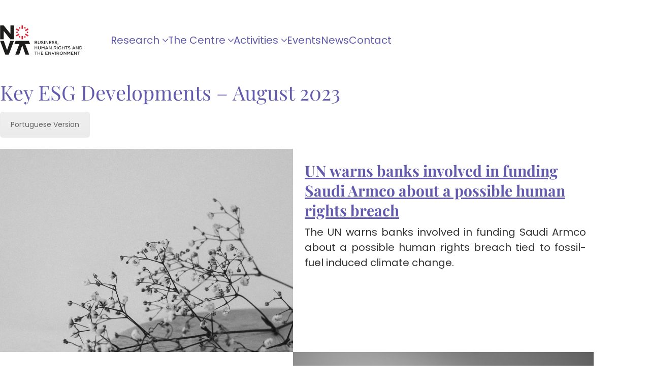

--- FILE ---
content_type: text/html; charset=UTF-8
request_url: https://novabhre.novalaw.unl.pt/newsletter/key-esg-developments-august-2023/
body_size: 141592
content:
<!DOCTYPE html>
<html class="no-js" lang="pt-PT">
<head>
	<meta charset="UTF-8">
	<meta name="viewport" content="width=device-width, initial-scale=1, minimum-scale=1">

	<link rel="preload" href="https://novabhre.novalaw.unl.pt/wp-content/uploads/2022/10/playfair-display-v30-latin-regular.woff2" as="font" type="font/woff2" crossorigin>
<link rel="preload" href="https://novabhre.novalaw.unl.pt/wp-content/uploads/2022/10/playfair-display-v30-latin-regular.woff" as="font" type="font/woff" crossorigin>
<link rel="preload" href="https://novabhre.novalaw.unl.pt/wp-content/uploads/2022/10/playfair-display-v30-latin-regular.ttf" as="font" type="font/ttf" crossorigin>
<link rel="preload" href="https://novabhre.novalaw.unl.pt/wp-content/uploads/2022/10/playfair-display-v30-latin-regular.svg" as="font" type="image/svg+xml" crossorigin>
<link rel="preload" href="https://novabhre.novalaw.unl.pt/wp-content/uploads/2022/10/playfair-display-v30-latin-regular.eot" as="font" type="application/vnd.ms-fontobject" crossorigin>
<link rel="preload" href="https://novabhre.novalaw.unl.pt/wp-content/uploads/2022/10/playfair-display-v30-latin-700.woff2" as="font" type="font/woff2" crossorigin>
<link rel="preload" href="https://novabhre.novalaw.unl.pt/wp-content/uploads/2022/10/playfair-display-v30-latin-700.woff" as="font" type="font/woff" crossorigin>
<link rel="preload" href="https://novabhre.novalaw.unl.pt/wp-content/uploads/2022/10/playfair-display-v30-latin-700.ttf" as="font" type="font/ttf" crossorigin>
<link rel="preload" href="https://novabhre.novalaw.unl.pt/wp-content/uploads/2022/10/playfair-display-v30-latin-700.svg" as="font" type="image/svg+xml" crossorigin>
<link rel="preload" href="https://novabhre.novalaw.unl.pt/wp-content/uploads/2022/10/playfair-display-v30-latin-700.eot" as="font" type="application/vnd.ms-fontobject" crossorigin>
<link rel="preload" href="https://novabhre.novalaw.unl.pt/wp-content/uploads/2022/10/poppins-v20-latin-regular.woff2" as="font" type="font/woff2" crossorigin>
<link rel="preload" href="https://novabhre.novalaw.unl.pt/wp-content/uploads/2022/10/poppins-v20-latin-regular.woff" as="font" type="font/woff" crossorigin>
<link rel="preload" href="https://novabhre.novalaw.unl.pt/wp-content/uploads/2022/10/poppins-v20-latin-regular.ttf" as="font" type="font/ttf" crossorigin>
<link rel="preload" href="https://novabhre.novalaw.unl.pt/wp-content/uploads/2022/10/poppins-v20-latin-regular.svg" as="font" type="image/svg+xml" crossorigin>
<link rel="preload" href="https://novabhre.novalaw.unl.pt/wp-content/uploads/2022/10/poppins-v20-latin-regular.eot" as="font" type="application/vnd.ms-fontobject" crossorigin>
<link rel="preload" href="https://novabhre.novalaw.unl.pt/wp-content/uploads/2022/10/poppins-v20-latin-italic.woff2" as="font" type="font/woff2" crossorigin>
<link rel="preload" href="https://novabhre.novalaw.unl.pt/wp-content/uploads/2022/10/poppins-v20-latin-italic.woff" as="font" type="font/woff" crossorigin>
<link rel="preload" href="https://novabhre.novalaw.unl.pt/wp-content/uploads/2022/10/poppins-v20-latin-italic.ttf" as="font" type="font/ttf" crossorigin>
<link rel="preload" href="https://novabhre.novalaw.unl.pt/wp-content/uploads/2022/10/poppins-v20-latin-italic.svg" as="font" type="image/svg+xml" crossorigin>
<link rel="preload" href="https://novabhre.novalaw.unl.pt/wp-content/uploads/2022/10/poppins-v20-latin-italic.eot" as="font" type="application/vnd.ms-fontobject" crossorigin>
<link rel="preload" href="https://novabhre.novalaw.unl.pt/wp-content/uploads/2022/10/poppins-v20-latin-500.woff2" as="font" type="font/woff2" crossorigin>
<link rel="preload" href="https://novabhre.novalaw.unl.pt/wp-content/uploads/2022/10/poppins-v20-latin-500.woff" as="font" type="font/woff" crossorigin>
<link rel="preload" href="https://novabhre.novalaw.unl.pt/wp-content/uploads/2022/10/poppins-v20-latin-500.ttf" as="font" type="font/ttf" crossorigin>
<link rel="preload" href="https://novabhre.novalaw.unl.pt/wp-content/uploads/2022/10/poppins-v20-latin-500.svg" as="font" type="image/svg+xml" crossorigin>
<link rel="preload" href="https://novabhre.novalaw.unl.pt/wp-content/uploads/2022/10/playfair-display-v30-latin-700.eot" as="font" type="application/vnd.ms-fontobject" crossorigin>
<meta name='robots' content='index, follow, max-image-preview:large, max-snippet:-1, max-video-preview:-1' />
	<style>img:is([sizes="auto" i], [sizes^="auto," i]) { contain-intrinsic-size: 3000px 1500px }</style>
	
	<!-- This site is optimized with the Yoast SEO plugin v26.8 - https://yoast.com/product/yoast-seo-wordpress/ -->
	<title>Key ESG Developments - August 2023 - Nova BHRE</title>
	<meta name="description" content="Our newsletter of key legal developments in the field of ESG/ Business and Human Rights for the month of March 2023." />
	<link rel="canonical" href="http://novabhre.novalaw.unl.pt/newsletter/key-esg-developments-august-2023/" />
	<meta property="og:locale" content="pt_PT" />
	<meta property="og:type" content="article" />
	<meta property="og:title" content="Key ESG Developments - August 2023 - Nova BHRE" />
	<meta property="og:description" content="Our newsletter of key legal developments in the field of ESG/ Business and Human Rights for the month of March 2023." />
	<meta property="og:url" content="http://novabhre.novalaw.unl.pt/newsletter/key-esg-developments-august-2023/" />
	<meta property="og:site_name" content="Nova BHRE" />
	<meta property="article:modified_time" content="2023-09-20T21:05:12+00:00" />
	<meta property="og:image" content="http://novabhre.novalaw.unl.pt/wp-content/uploads/2023/09/mathilde-langevin-8o9BX-Nht2E-unsplash-1-scaled.jpg" />
	<meta property="og:image:width" content="1707" />
	<meta property="og:image:height" content="2560" />
	<meta property="og:image:type" content="image/jpeg" />
	<meta name="twitter:card" content="summary_large_image" />
	<meta name="twitter:site" content="@NCBHRE" />
	<meta name="twitter:label1" content="Tempo estimado de leitura" />
	<meta name="twitter:data1" content="4 minutos" />
	<script type="application/ld+json" class="yoast-schema-graph">{"@context":"https://schema.org","@graph":[{"@type":"WebPage","@id":"http://novabhre.novalaw.unl.pt/newsletter/key-esg-developments-august-2023/","url":"http://novabhre.novalaw.unl.pt/newsletter/key-esg-developments-august-2023/","name":"Key ESG Developments - August 2023 - Nova BHRE","isPartOf":{"@id":"https://novabhre.novalaw.unl.pt/#website"},"primaryImageOfPage":{"@id":"http://novabhre.novalaw.unl.pt/newsletter/key-esg-developments-august-2023/#primaryimage"},"image":{"@id":"http://novabhre.novalaw.unl.pt/newsletter/key-esg-developments-august-2023/#primaryimage"},"thumbnailUrl":"https://novabhre.novalaw.unl.pt/wp-content/uploads/2023/09/mathilde-langevin-8o9BX-Nht2E-unsplash-1-scaled.jpg","datePublished":"2023-09-20T16:53:55+00:00","dateModified":"2023-09-20T21:05:12+00:00","description":"Our newsletter of key legal developments in the field of ESG/ Business and Human Rights for the month of March 2023.","breadcrumb":{"@id":"http://novabhre.novalaw.unl.pt/newsletter/key-esg-developments-august-2023/#breadcrumb"},"inLanguage":"pt-PT","potentialAction":[{"@type":"ReadAction","target":["http://novabhre.novalaw.unl.pt/newsletter/key-esg-developments-august-2023/"]}]},{"@type":"ImageObject","inLanguage":"pt-PT","@id":"http://novabhre.novalaw.unl.pt/newsletter/key-esg-developments-august-2023/#primaryimage","url":"https://novabhre.novalaw.unl.pt/wp-content/uploads/2023/09/mathilde-langevin-8o9BX-Nht2E-unsplash-1-scaled.jpg","contentUrl":"https://novabhre.novalaw.unl.pt/wp-content/uploads/2023/09/mathilde-langevin-8o9BX-Nht2E-unsplash-1-scaled.jpg","width":1707,"height":2560},{"@type":"BreadcrumbList","@id":"http://novabhre.novalaw.unl.pt/newsletter/key-esg-developments-august-2023/#breadcrumb","itemListElement":[{"@type":"ListItem","position":1,"name":"Home","item":"https://novabhre.novalaw.unl.pt/"},{"@type":"ListItem","position":2,"name":"Key ESG Developments &#8211; August 2023"}]},{"@type":"WebSite","@id":"https://novabhre.novalaw.unl.pt/#website","url":"https://novabhre.novalaw.unl.pt/","name":"Nova Centre for Business Human Rights and the Environment","description":"Business Human Rights and the Environment","publisher":{"@id":"https://novabhre.novalaw.unl.pt/#organization"},"potentialAction":[{"@type":"SearchAction","target":{"@type":"EntryPoint","urlTemplate":"https://novabhre.novalaw.unl.pt/?s={search_term_string}"},"query-input":{"@type":"PropertyValueSpecification","valueRequired":true,"valueName":"search_term_string"}}],"inLanguage":"pt-PT"},{"@type":"Organization","@id":"https://novabhre.novalaw.unl.pt/#organization","name":"Nova Centre for Business, Human Rights and the Environment","url":"https://novabhre.novalaw.unl.pt/","logo":{"@type":"ImageObject","inLanguage":"pt-PT","@id":"https://novabhre.novalaw.unl.pt/#/schema/logo/image/","url":"https://novabhre.novalaw.unl.pt/wp-content/uploads/2020/10/BUSINESS-HUMAN-RIGHTS-logo-1.png","contentUrl":"https://novabhre.novalaw.unl.pt/wp-content/uploads/2020/10/BUSINESS-HUMAN-RIGHTS-logo-1.png","width":2151,"height":1059,"caption":"Nova Centre for Business, Human Rights and the Environment"},"image":{"@id":"https://novabhre.novalaw.unl.pt/#/schema/logo/image/"},"sameAs":["https://x.com/NCBHRE","https://www.instagram.com/bhre_novalaw","https://www.linkedin.com/company/nova-bhre"]}]}</script>
	<!-- / Yoast SEO plugin. -->


<link rel='dns-prefetch' href='//ajax.googleapis.com' />
<link rel="alternate" type="application/rss+xml" title="Nova BHRE &raquo; Feed" href="https://novabhre.novalaw.unl.pt/feed/" />
<link rel="alternate" type="application/rss+xml" title="Nova BHRE &raquo; Feed de comentários" href="https://novabhre.novalaw.unl.pt/comments/feed/" />
<link rel='stylesheet' id='wp-block-library-css' href='https://novabhre.novalaw.unl.pt/wp-includes/css/dist/block-library/style.min.css?ver=6.8.3' media='all' />
<style id='wp-block-library-theme-inline-css'>
.wp-block-audio :where(figcaption){color:#555;font-size:13px;text-align:center}.is-dark-theme .wp-block-audio :where(figcaption){color:#ffffffa6}.wp-block-audio{margin:0 0 1em}.wp-block-code{border:1px solid #ccc;border-radius:4px;font-family:Menlo,Consolas,monaco,monospace;padding:.8em 1em}.wp-block-embed :where(figcaption){color:#555;font-size:13px;text-align:center}.is-dark-theme .wp-block-embed :where(figcaption){color:#ffffffa6}.wp-block-embed{margin:0 0 1em}.blocks-gallery-caption{color:#555;font-size:13px;text-align:center}.is-dark-theme .blocks-gallery-caption{color:#ffffffa6}:root :where(.wp-block-image figcaption){color:#555;font-size:13px;text-align:center}.is-dark-theme :root :where(.wp-block-image figcaption){color:#ffffffa6}.wp-block-image{margin:0 0 1em}.wp-block-pullquote{border-bottom:4px solid;border-top:4px solid;color:currentColor;margin-bottom:1.75em}.wp-block-pullquote cite,.wp-block-pullquote footer,.wp-block-pullquote__citation{color:currentColor;font-size:.8125em;font-style:normal;text-transform:uppercase}.wp-block-quote{border-left:.25em solid;margin:0 0 1.75em;padding-left:1em}.wp-block-quote cite,.wp-block-quote footer{color:currentColor;font-size:.8125em;font-style:normal;position:relative}.wp-block-quote:where(.has-text-align-right){border-left:none;border-right:.25em solid;padding-left:0;padding-right:1em}.wp-block-quote:where(.has-text-align-center){border:none;padding-left:0}.wp-block-quote.is-large,.wp-block-quote.is-style-large,.wp-block-quote:where(.is-style-plain){border:none}.wp-block-search .wp-block-search__label{font-weight:700}.wp-block-search__button{border:1px solid #ccc;padding:.375em .625em}:where(.wp-block-group.has-background){padding:1.25em 2.375em}.wp-block-separator.has-css-opacity{opacity:.4}.wp-block-separator{border:none;border-bottom:2px solid;margin-left:auto;margin-right:auto}.wp-block-separator.has-alpha-channel-opacity{opacity:1}.wp-block-separator:not(.is-style-wide):not(.is-style-dots){width:100px}.wp-block-separator.has-background:not(.is-style-dots){border-bottom:none;height:1px}.wp-block-separator.has-background:not(.is-style-wide):not(.is-style-dots){height:2px}.wp-block-table{margin:0 0 1em}.wp-block-table td,.wp-block-table th{word-break:normal}.wp-block-table :where(figcaption){color:#555;font-size:13px;text-align:center}.is-dark-theme .wp-block-table :where(figcaption){color:#ffffffa6}.wp-block-video :where(figcaption){color:#555;font-size:13px;text-align:center}.is-dark-theme .wp-block-video :where(figcaption){color:#ffffffa6}.wp-block-video{margin:0 0 1em}:root :where(.wp-block-template-part.has-background){margin-bottom:0;margin-top:0;padding:1.25em 2.375em}
</style>
<style id='pdfemb-pdf-embedder-viewer-style-inline-css'>
.wp-block-pdfemb-pdf-embedder-viewer{max-width:none}

</style>
<style id='global-styles-inline-css'>
:root{--wp--preset--aspect-ratio--square: 1;--wp--preset--aspect-ratio--4-3: 4/3;--wp--preset--aspect-ratio--3-4: 3/4;--wp--preset--aspect-ratio--3-2: 3/2;--wp--preset--aspect-ratio--2-3: 2/3;--wp--preset--aspect-ratio--16-9: 16/9;--wp--preset--aspect-ratio--9-16: 9/16;--wp--preset--color--black: #000000;--wp--preset--color--cyan-bluish-gray: #abb8c3;--wp--preset--color--white: #ffffff;--wp--preset--color--pale-pink: #f78da7;--wp--preset--color--vivid-red: #cf2e2e;--wp--preset--color--luminous-vivid-orange: #ff6900;--wp--preset--color--luminous-vivid-amber: #fcb900;--wp--preset--color--light-green-cyan: #7bdcb5;--wp--preset--color--vivid-green-cyan: #00d084;--wp--preset--color--pale-cyan-blue: #8ed1fc;--wp--preset--color--vivid-cyan-blue: #0693e3;--wp--preset--color--vivid-purple: #9b51e0;--wp--preset--color--color-1: var(--k-color-1);--wp--preset--color--color-2: var(--k-color-2);--wp--preset--color--color-3: var(--k-color-3);--wp--preset--color--color-4: var(--k-color-4);--wp--preset--color--color-5: var(--k-color-5);--wp--preset--color--color-6: var(--k-color-6);--wp--preset--color--color-7: var(--k-color-7);--wp--preset--color--color-8: var(--k-color-8);--wp--preset--gradient--vivid-cyan-blue-to-vivid-purple: linear-gradient(135deg,rgba(6,147,227,1) 0%,rgb(155,81,224) 100%);--wp--preset--gradient--light-green-cyan-to-vivid-green-cyan: linear-gradient(135deg,rgb(122,220,180) 0%,rgb(0,208,130) 100%);--wp--preset--gradient--luminous-vivid-amber-to-luminous-vivid-orange: linear-gradient(135deg,rgba(252,185,0,1) 0%,rgba(255,105,0,1) 100%);--wp--preset--gradient--luminous-vivid-orange-to-vivid-red: linear-gradient(135deg,rgba(255,105,0,1) 0%,rgb(207,46,46) 100%);--wp--preset--gradient--very-light-gray-to-cyan-bluish-gray: linear-gradient(135deg,rgb(238,238,238) 0%,rgb(169,184,195) 100%);--wp--preset--gradient--cool-to-warm-spectrum: linear-gradient(135deg,rgb(74,234,220) 0%,rgb(151,120,209) 20%,rgb(207,42,186) 40%,rgb(238,44,130) 60%,rgb(251,105,98) 80%,rgb(254,248,76) 100%);--wp--preset--gradient--blush-light-purple: linear-gradient(135deg,rgb(255,206,236) 0%,rgb(152,150,240) 100%);--wp--preset--gradient--blush-bordeaux: linear-gradient(135deg,rgb(254,205,165) 0%,rgb(254,45,45) 50%,rgb(107,0,62) 100%);--wp--preset--gradient--luminous-dusk: linear-gradient(135deg,rgb(255,203,112) 0%,rgb(199,81,192) 50%,rgb(65,88,208) 100%);--wp--preset--gradient--pale-ocean: linear-gradient(135deg,rgb(255,245,203) 0%,rgb(182,227,212) 50%,rgb(51,167,181) 100%);--wp--preset--gradient--electric-grass: linear-gradient(135deg,rgb(202,248,128) 0%,rgb(113,206,126) 100%);--wp--preset--gradient--midnight: linear-gradient(135deg,rgb(2,3,129) 0%,rgb(40,116,252) 100%);--wp--preset--font-size--small: 13px;--wp--preset--font-size--medium: 20px;--wp--preset--font-size--large: 36px;--wp--preset--font-size--x-large: 42px;--wp--preset--spacing--20: min(1.129vw, calc(var(--k-block-spacing-base) / 2));--wp--preset--spacing--30: min(1.736vw, calc(var(--k-block-spacing-base) / 1.3));--wp--preset--spacing--40: min(2.258vw, var(--k-block-spacing-base));--wp--preset--spacing--50: min(2.935vw, calc(var(--k-block-spacing-base) * 1.3));--wp--preset--spacing--60: min(4.516vw, calc(var(--k-block-spacing-base) * 2));--wp--preset--spacing--70: min(9.032vw, calc(var(--k-block-spacing-base) * 4));--wp--preset--spacing--80: 5.06rem;--wp--preset--spacing--10: min(0.564vw, calc(var(--k-block-spacing-base) / 4));--wp--preset--shadow--natural: 6px 6px 9px rgba(0, 0, 0, 0.2);--wp--preset--shadow--deep: 12px 12px 50px rgba(0, 0, 0, 0.4);--wp--preset--shadow--sharp: 6px 6px 0px rgba(0, 0, 0, 0.2);--wp--preset--shadow--outlined: 6px 6px 0px -3px rgba(255, 255, 255, 1), 6px 6px rgba(0, 0, 0, 1);--wp--preset--shadow--crisp: 6px 6px 0px rgba(0, 0, 0, 1);}:root { --wp--style--global--content-size: var(--k-container-max-width);--wp--style--global--wide-size: calc(var(--k-container-max-width) + var(--k-wide-align-offset) * 2); }:where(body) { margin: 0; }.wp-site-blocks > .alignleft { float: left; margin-right: 2em; }.wp-site-blocks > .alignright { float: right; margin-left: 2em; }.wp-site-blocks > .aligncenter { justify-content: center; margin-left: auto; margin-right: auto; }:where(.wp-site-blocks) > * { margin-block-start: 24px; margin-block-end: 0; }:where(.wp-site-blocks) > :first-child { margin-block-start: 0; }:where(.wp-site-blocks) > :last-child { margin-block-end: 0; }:root { --wp--style--block-gap: 24px; }:root :where(.is-layout-flow) > :first-child{margin-block-start: 0;}:root :where(.is-layout-flow) > :last-child{margin-block-end: 0;}:root :where(.is-layout-flow) > *{margin-block-start: 24px;margin-block-end: 0;}:root :where(.is-layout-constrained) > :first-child{margin-block-start: 0;}:root :where(.is-layout-constrained) > :last-child{margin-block-end: 0;}:root :where(.is-layout-constrained) > *{margin-block-start: 24px;margin-block-end: 0;}:root :where(.is-layout-flex){gap: 24px;}:root :where(.is-layout-grid){gap: 24px;}.is-layout-flow > .alignleft{float: left;margin-inline-start: 0;margin-inline-end: 2em;}.is-layout-flow > .alignright{float: right;margin-inline-start: 2em;margin-inline-end: 0;}.is-layout-flow > .aligncenter{margin-left: auto !important;margin-right: auto !important;}.is-layout-constrained > .alignleft{float: left;margin-inline-start: 0;margin-inline-end: 2em;}.is-layout-constrained > .alignright{float: right;margin-inline-start: 2em;margin-inline-end: 0;}.is-layout-constrained > .aligncenter{margin-left: auto !important;margin-right: auto !important;}.is-layout-constrained > :where(:not(.alignleft):not(.alignright):not(.alignfull)){max-width: var(--wp--style--global--content-size);margin-left: auto !important;margin-right: auto !important;}.is-layout-constrained > .alignwide{max-width: var(--wp--style--global--wide-size);}body .is-layout-flex{display: flex;}.is-layout-flex{flex-wrap: wrap;align-items: center;}.is-layout-flex > :is(*, div){margin: 0;}body .is-layout-grid{display: grid;}.is-layout-grid > :is(*, div){margin: 0;}body{padding-top: 0px;padding-right: 0px;padding-bottom: 0px;padding-left: 0px;}a:where(:not(.wp-element-button)){text-decoration: underline;}:root :where(.wp-element-button, .wp-block-button__link){background-color: #32373c;border-width: 0;color: #fff;font-family: inherit;font-size: inherit;line-height: inherit;padding: calc(0.667em + 2px) calc(1.333em + 2px);text-decoration: none;}.has-black-color{color: var(--wp--preset--color--black) !important;}.has-cyan-bluish-gray-color{color: var(--wp--preset--color--cyan-bluish-gray) !important;}.has-white-color{color: var(--wp--preset--color--white) !important;}.has-pale-pink-color{color: var(--wp--preset--color--pale-pink) !important;}.has-vivid-red-color{color: var(--wp--preset--color--vivid-red) !important;}.has-luminous-vivid-orange-color{color: var(--wp--preset--color--luminous-vivid-orange) !important;}.has-luminous-vivid-amber-color{color: var(--wp--preset--color--luminous-vivid-amber) !important;}.has-light-green-cyan-color{color: var(--wp--preset--color--light-green-cyan) !important;}.has-vivid-green-cyan-color{color: var(--wp--preset--color--vivid-green-cyan) !important;}.has-pale-cyan-blue-color{color: var(--wp--preset--color--pale-cyan-blue) !important;}.has-vivid-cyan-blue-color{color: var(--wp--preset--color--vivid-cyan-blue) !important;}.has-vivid-purple-color{color: var(--wp--preset--color--vivid-purple) !important;}.has-color-1-color{color: var(--wp--preset--color--color-1) !important;}.has-color-2-color{color: var(--wp--preset--color--color-2) !important;}.has-color-3-color{color: var(--wp--preset--color--color-3) !important;}.has-color-4-color{color: var(--wp--preset--color--color-4) !important;}.has-color-5-color{color: var(--wp--preset--color--color-5) !important;}.has-color-6-color{color: var(--wp--preset--color--color-6) !important;}.has-color-7-color{color: var(--wp--preset--color--color-7) !important;}.has-color-8-color{color: var(--wp--preset--color--color-8) !important;}.has-black-background-color{background-color: var(--wp--preset--color--black) !important;}.has-cyan-bluish-gray-background-color{background-color: var(--wp--preset--color--cyan-bluish-gray) !important;}.has-white-background-color{background-color: var(--wp--preset--color--white) !important;}.has-pale-pink-background-color{background-color: var(--wp--preset--color--pale-pink) !important;}.has-vivid-red-background-color{background-color: var(--wp--preset--color--vivid-red) !important;}.has-luminous-vivid-orange-background-color{background-color: var(--wp--preset--color--luminous-vivid-orange) !important;}.has-luminous-vivid-amber-background-color{background-color: var(--wp--preset--color--luminous-vivid-amber) !important;}.has-light-green-cyan-background-color{background-color: var(--wp--preset--color--light-green-cyan) !important;}.has-vivid-green-cyan-background-color{background-color: var(--wp--preset--color--vivid-green-cyan) !important;}.has-pale-cyan-blue-background-color{background-color: var(--wp--preset--color--pale-cyan-blue) !important;}.has-vivid-cyan-blue-background-color{background-color: var(--wp--preset--color--vivid-cyan-blue) !important;}.has-vivid-purple-background-color{background-color: var(--wp--preset--color--vivid-purple) !important;}.has-color-1-background-color{background-color: var(--wp--preset--color--color-1) !important;}.has-color-2-background-color{background-color: var(--wp--preset--color--color-2) !important;}.has-color-3-background-color{background-color: var(--wp--preset--color--color-3) !important;}.has-color-4-background-color{background-color: var(--wp--preset--color--color-4) !important;}.has-color-5-background-color{background-color: var(--wp--preset--color--color-5) !important;}.has-color-6-background-color{background-color: var(--wp--preset--color--color-6) !important;}.has-color-7-background-color{background-color: var(--wp--preset--color--color-7) !important;}.has-color-8-background-color{background-color: var(--wp--preset--color--color-8) !important;}.has-black-border-color{border-color: var(--wp--preset--color--black) !important;}.has-cyan-bluish-gray-border-color{border-color: var(--wp--preset--color--cyan-bluish-gray) !important;}.has-white-border-color{border-color: var(--wp--preset--color--white) !important;}.has-pale-pink-border-color{border-color: var(--wp--preset--color--pale-pink) !important;}.has-vivid-red-border-color{border-color: var(--wp--preset--color--vivid-red) !important;}.has-luminous-vivid-orange-border-color{border-color: var(--wp--preset--color--luminous-vivid-orange) !important;}.has-luminous-vivid-amber-border-color{border-color: var(--wp--preset--color--luminous-vivid-amber) !important;}.has-light-green-cyan-border-color{border-color: var(--wp--preset--color--light-green-cyan) !important;}.has-vivid-green-cyan-border-color{border-color: var(--wp--preset--color--vivid-green-cyan) !important;}.has-pale-cyan-blue-border-color{border-color: var(--wp--preset--color--pale-cyan-blue) !important;}.has-vivid-cyan-blue-border-color{border-color: var(--wp--preset--color--vivid-cyan-blue) !important;}.has-vivid-purple-border-color{border-color: var(--wp--preset--color--vivid-purple) !important;}.has-color-1-border-color{border-color: var(--wp--preset--color--color-1) !important;}.has-color-2-border-color{border-color: var(--wp--preset--color--color-2) !important;}.has-color-3-border-color{border-color: var(--wp--preset--color--color-3) !important;}.has-color-4-border-color{border-color: var(--wp--preset--color--color-4) !important;}.has-color-5-border-color{border-color: var(--wp--preset--color--color-5) !important;}.has-color-6-border-color{border-color: var(--wp--preset--color--color-6) !important;}.has-color-7-border-color{border-color: var(--wp--preset--color--color-7) !important;}.has-color-8-border-color{border-color: var(--wp--preset--color--color-8) !important;}.has-vivid-cyan-blue-to-vivid-purple-gradient-background{background: var(--wp--preset--gradient--vivid-cyan-blue-to-vivid-purple) !important;}.has-light-green-cyan-to-vivid-green-cyan-gradient-background{background: var(--wp--preset--gradient--light-green-cyan-to-vivid-green-cyan) !important;}.has-luminous-vivid-amber-to-luminous-vivid-orange-gradient-background{background: var(--wp--preset--gradient--luminous-vivid-amber-to-luminous-vivid-orange) !important;}.has-luminous-vivid-orange-to-vivid-red-gradient-background{background: var(--wp--preset--gradient--luminous-vivid-orange-to-vivid-red) !important;}.has-very-light-gray-to-cyan-bluish-gray-gradient-background{background: var(--wp--preset--gradient--very-light-gray-to-cyan-bluish-gray) !important;}.has-cool-to-warm-spectrum-gradient-background{background: var(--wp--preset--gradient--cool-to-warm-spectrum) !important;}.has-blush-light-purple-gradient-background{background: var(--wp--preset--gradient--blush-light-purple) !important;}.has-blush-bordeaux-gradient-background{background: var(--wp--preset--gradient--blush-bordeaux) !important;}.has-luminous-dusk-gradient-background{background: var(--wp--preset--gradient--luminous-dusk) !important;}.has-pale-ocean-gradient-background{background: var(--wp--preset--gradient--pale-ocean) !important;}.has-electric-grass-gradient-background{background: var(--wp--preset--gradient--electric-grass) !important;}.has-midnight-gradient-background{background: var(--wp--preset--gradient--midnight) !important;}.has-small-font-size{font-size: var(--wp--preset--font-size--small) !important;}.has-medium-font-size{font-size: var(--wp--preset--font-size--medium) !important;}.has-large-font-size{font-size: var(--wp--preset--font-size--large) !important;}.has-x-large-font-size{font-size: var(--wp--preset--font-size--x-large) !important;}
:root :where(.wp-block-pullquote){font-size: 1.5em;line-height: 1.6;}
</style>
<link rel='stylesheet' id='wpsm_counter-font-awesome-front-css' href='https://novabhre.novalaw.unl.pt/wp-content/plugins/counter-number-showcase/assets/css/font-awesome/css/font-awesome.min.css?ver=6.8.3' media='all' />
<link rel='stylesheet' id='wpsm_counter_bootstrap-front-css' href='https://novabhre.novalaw.unl.pt/wp-content/plugins/counter-number-showcase/assets/css/bootstrap-front.css?ver=6.8.3' media='all' />
<link rel='stylesheet' id='wpsm_counter_column-css' href='https://novabhre.novalaw.unl.pt/wp-content/plugins/counter-number-showcase/assets/css/counter-column.css?ver=6.8.3' media='all' />
<link rel='stylesheet' id='css/e2pdf.frontend.global-css' href='https://novabhre.novalaw.unl.pt/wp-content/plugins/e2pdf/css/e2pdf.frontend.global.css?ver=1.28.14' media='all' />
<link rel='stylesheet' id='vidbg-frontend-style-css' href='https://novabhre.novalaw.unl.pt/wp-content/plugins/video-background/css/pushlabs-vidbg.css?ver=2.7.7' media='all' />
<link rel='stylesheet' id='worldcountries-html5-map-style-css' href='https://novabhre.novalaw.unl.pt/wp-content/plugins/worldcountrieshtmlmap/static/css/map.css?ver=6.8.3' media='all' />
<link rel='stylesheet' id='rt-team-css-css' href='https://novabhre.novalaw.unl.pt/wp-content/plugins/tlp-team/assets/css/tlpteam.css?ver=5.0.11' media='all' />
<link rel='stylesheet' id='rt-team-sc-css' href='https://novabhre.novalaw.unl.pt/wp-content/uploads/tlp-team/team-sc.css?ver=1741866260' media='all' />
<link rel='stylesheet' id='js_composer_front-css' href='https://novabhre.novalaw.unl.pt/wp-content/plugins/js_composer/assets/css/js_composer.min.css?ver=8.7.2' media='all' />
<style id='kadence-blocks-global-variables-inline-css'>
:root {--global-kb-font-size-sm:clamp(0.8rem, 0.73rem + 0.217vw, 0.9rem);--global-kb-font-size-md:clamp(1.1rem, 0.995rem + 0.326vw, 1.25rem);--global-kb-font-size-lg:clamp(1.75rem, 1.576rem + 0.543vw, 2rem);--global-kb-font-size-xl:clamp(2.25rem, 1.728rem + 1.63vw, 3rem);--global-kb-font-size-xxl:clamp(2.5rem, 1.456rem + 3.26vw, 4rem);--global-kb-font-size-xxxl:clamp(2.75rem, 0.489rem + 7.065vw, 6rem);}:root {--global-palette1: #3182CE;--global-palette2: #2B6CB0;--global-palette3: #1A202C;--global-palette4: #2D3748;--global-palette5: #4A5568;--global-palette6: #718096;--global-palette7: #EDF2F7;--global-palette8: #F7FAFC;--global-palette9: #ffffff;}
</style>
<link rel='stylesheet' id='kalium-theme-bootstrap-css' href='https://novabhre.novalaw.unl.pt/wp-content/themes/kalium/assets/css/bootstrap.min.css?ver=4.3.1759150714' media='all' />
<link rel='stylesheet' id='kalium-theme-base-css' href='https://novabhre.novalaw.unl.pt/wp-content/themes/kalium/assets/css/base.min.css?ver=4.3.1759150714' media='all' />
<link rel='stylesheet' id='kalium-theme-portfolio-css' href='https://novabhre.novalaw.unl.pt/wp-content/themes/kalium/assets/css/portfolio.min.css?ver=4.3.1759150714' media='all' />
<link rel='stylesheet' id='kalium-theme-wpbakery-css' href='https://novabhre.novalaw.unl.pt/wp-content/themes/kalium/assets/css/wpbakery.min.css?ver=4.3.1759150714' media='all' />
<link rel='stylesheet' id='kalium-theme-icons-default-css' href='https://novabhre.novalaw.unl.pt/wp-content/themes/kalium/assets/icons/main.min.css?ver=4.3.1759150714' media='all' />
<link rel='stylesheet' id='kalium-theme-style-css' href='https://novabhre.novalaw.unl.pt/wp-content/themes/kalium/style.css?ver=4.3.1759150714' media='all' />
<link rel='stylesheet' id='kalium-child-css' href='https://novabhre.novalaw.unl.pt/wp-content/themes/kalium-child/style.css?ver=1.0.1732748324' media='all' />
<script type="text/javascript">
/* <![CDATA[ */
/**
 * @package kalium
 * @version 4.3
 * @author  Laborator
 * @see     {@link https://kaliumtheme.com}
 * @build   1759150646
 */
!function(){"use strict";const n="kalium",o=`dataLayer${(n=>{const o="0123456789abcdef";let t="";for(let a=0;a<n;a++){const n=Math.floor(16*Math.random());t+=o.charAt(n)}return t})(6)}`;window[o]=window[o]||[],window[n]=function(){window[o].push(arguments)},window.labThemeAPI=n,window.labThemeDataLayer=o}();

/* ]]> */
</script>
<script type="text/javascript">
/* <![CDATA[ */
var ajaxurl = ajaxurl || "https:\/\/novabhre.novalaw.unl.pt\/wp-admin\/admin-ajax.php";
/* ]]> */
</script>
	<script>
		document.addEventListener("load",(function(e){if("loading"===document.readyState&&"IMG"===e.target.tagName&&e.target.complete){var t=e.target.parentElement;"PICTURE"===t.tagName&&(t=t.parentElement),t.classList.contains("image-placeholder")&&t.classList.add("loaded")}}),!0);
	</script>
	<script>window.wpb_disable_full_width_row_js = true</script><script type="text/javascript">
/* <![CDATA[ */
kalium( 'set', 'mediaPlayer', {"handler":"kalium-videojs","options":{"autoplay":"no","loop":null,"skin":"minimal","useDefaultYouTubePlayer":null,"libraryLoadStrategy":"viewport"}} );
/* ]]> */
</script>

<style data-font-appearance-settings>h1, .h1 {
	--k-font-size: 39px;
}
h2, .h2 {
	--k-font-size: 32px;
}
h3, .h3 {
	--k-font-size: 26px;
}
h4, .h4 {
	--k-font-size: 19px;
}
h5, .h5 {
	--k-font-size: 15px;
}
h6, .h6 {
	--k-font-size: 13px;
}


.site-header .top-header-bar {
	font-size: 14px;
}















.mobile-menu {
	font-size: 19px;
}












.blog-posts .post-item .post-details .post-title, .wpb_wrapper .lab-blog-posts .blog-post-entry .blog-post-content-container .blog-post-title {
	font-size: 24px;
}

.blog-posts .post-item .post-details .post-excerpt {
	font-size: 14px;
}

body {
	--k-body-font-size: 16px;
}
.section-title :is(h1, h2, h3, h4, h5, h6), .search-results-info :is(h1, h2, h3, h4, h5, h6), .shop-heading .page-title:is(h1, h2, h3, h4, h5, h6) {
	font-size: 40px;
}
.single-post .entry-header .post-title {
	font-size: 40px;
}</style><style data-hosted-font>@font-face {
	font-family: "Playfair Display";
	font-style: normal;
	font-weight: normal;
	font-display: swap;
	src: url('https://novabhre.novalaw.unl.pt/wp-content/uploads/2022/10/playfair-display-v30-latin-regular.woff2') format('woff2'), url('https://novabhre.novalaw.unl.pt/wp-content/uploads/2022/10/playfair-display-v30-latin-regular.woff') format('woff'), url('https://novabhre.novalaw.unl.pt/wp-content/uploads/2022/10/playfair-display-v30-latin-regular.ttf') format('truetype'), url('https://novabhre.novalaw.unl.pt/wp-content/uploads/2022/10/playfair-display-v30-latin-regular.svg') format('svg'), url('https://novabhre.novalaw.unl.pt/wp-content/uploads/2022/10/playfair-display-v30-latin-regular.eot') format('embedded-opentype');
}
@font-face {
	font-family: "Playfair Display";
	font-style: normal;
	font-weight: bold;
	font-display: swap;
	src: url('https://novabhre.novalaw.unl.pt/wp-content/uploads/2022/10/playfair-display-v30-latin-700.woff2') format('woff2'), url('https://novabhre.novalaw.unl.pt/wp-content/uploads/2022/10/playfair-display-v30-latin-700.woff') format('woff'), url('https://novabhre.novalaw.unl.pt/wp-content/uploads/2022/10/playfair-display-v30-latin-700.ttf') format('truetype'), url('https://novabhre.novalaw.unl.pt/wp-content/uploads/2022/10/playfair-display-v30-latin-700.svg') format('svg'), url('https://novabhre.novalaw.unl.pt/wp-content/uploads/2022/10/playfair-display-v30-latin-700.eot') format('embedded-opentype');
}</style><style data-hosted-font>@font-face {
	font-family: "Poppins";
	font-style: normal;
	font-weight: normal;
	font-display: swap;
	src: url('https://novabhre.novalaw.unl.pt/wp-content/uploads/2022/10/poppins-v20-latin-regular.woff2') format('woff2'), url('https://novabhre.novalaw.unl.pt/wp-content/uploads/2022/10/poppins-v20-latin-regular.woff') format('woff'), url('https://novabhre.novalaw.unl.pt/wp-content/uploads/2022/10/poppins-v20-latin-regular.ttf') format('truetype'), url('https://novabhre.novalaw.unl.pt/wp-content/uploads/2022/10/poppins-v20-latin-regular.svg') format('svg'), url('https://novabhre.novalaw.unl.pt/wp-content/uploads/2022/10/poppins-v20-latin-regular.eot') format('embedded-opentype');
}
@font-face {
	font-family: "Poppins";
	font-style: italic;
	font-weight: normal;
	font-display: swap;
	src: url('https://novabhre.novalaw.unl.pt/wp-content/uploads/2022/10/poppins-v20-latin-italic.woff2') format('woff2'), url('https://novabhre.novalaw.unl.pt/wp-content/uploads/2022/10/poppins-v20-latin-italic.woff') format('woff'), url('https://novabhre.novalaw.unl.pt/wp-content/uploads/2022/10/poppins-v20-latin-italic.ttf') format('truetype'), url('https://novabhre.novalaw.unl.pt/wp-content/uploads/2022/10/poppins-v20-latin-italic.svg') format('svg'), url('https://novabhre.novalaw.unl.pt/wp-content/uploads/2022/10/poppins-v20-latin-italic.eot') format('embedded-opentype');
}
@font-face {
	font-family: "Poppins";
	font-style: normal;
	font-weight: 500;
	font-display: swap;
	src: url('https://novabhre.novalaw.unl.pt/wp-content/uploads/2022/10/poppins-v20-latin-500.woff2') format('woff2'), url('https://novabhre.novalaw.unl.pt/wp-content/uploads/2022/10/poppins-v20-latin-500.woff') format('woff'), url('https://novabhre.novalaw.unl.pt/wp-content/uploads/2022/10/poppins-v20-latin-500.ttf') format('truetype'), url('https://novabhre.novalaw.unl.pt/wp-content/uploads/2022/10/poppins-v20-latin-500.svg') format('svg'), url('https://novabhre.novalaw.unl.pt/wp-content/uploads/2022/10/playfair-display-v30-latin-700.eot') format('embedded-opentype');
}</style><style data-base-selectors>h1, .h1, h2, .h2, h3, .h3, h4, .h4, h5, .h5, h6, .h6 {--k-font-family:"Playfair Display";--k-font-style:normal;--k-font-weight:normal}</style>
<style data-custom-selectors>h1, .h1, .page-heading h1, h2, .h2, .page-heading h2, h3, .h3, .page-heading h3, h4, .h4, .page-heading h4, h5, .h5, .page-heading h5, h6, .h6, .page-heading h6 {font-family:"Playfair Display";font-style:normal;font-weight:normal}.main-header.menu-type-standard-menu .standard-menu-container div.menu>ul>li>a, .main-header.menu-type-standard-menu .standard-menu-container ul.menu>li>a, .main-header.menu-type-standard-menu .standard-menu-container div.menu>ul ul li a, .main-header.menu-type-standard-menu .standard-menu-container ul.menu ul li a {font-family:"Playfair Display";font-style:normal;font-weight:normal}.single-post .post .post-share-networks .share-title {font-family:"Playfair Display";font-style:normal;font-weight:normal}.single-post .post .author-info--details .author-name {font-family:"Playfair Display";font-style:normal;font-weight:normal}.button {font-family:"Playfair Display";font-style:normal;font-weight:normal}.mobile-menu-wrapper .mobile-menu-container div.menu>ul>li ul>li>a, .mobile-menu-wrapper .mobile-menu-container ul.menu>li ul>li>a, .mobile-menu-wrapper .mobile-menu-container div.menu>ul>li>a, .mobile-menu-wrapper .mobile-menu-container ul.menu>li>a {font-family:"Playfair Display";font-style:normal;font-weight:normal}.single-post .post .entry-header .post-title {font-family:"Playfair Display";font-style:normal;font-weight:normal;font-size:40px}.section-title h1, .section-title h2, .section-title h3 {font-family:"Playfair Display";font-style:normal;font-weight:normal;font-size:40px}.team-holder .member .hover-state .member-details h2 {font-family:"Playfair Display";font-style:normal;font-weight:normal;font-size:20px}.portfolio-vc-type-container .team-holder .member .hover-state .member-details .job-title {font-family:"Playfair Display";font-style:normal;font-weight:normal;font-size:15px}.post-navigation a i, .post-navigation a strong {font-family:"Playfair Display";font-style:normal;font-weight:normal}</style>
<style data-base-selectors>body {--k-body-font-family:"Poppins";--k-font-style:normal;--k-font-weight:normal}p {font-family:"Poppins";font-style:normal;font-weight:normal}</style>
<style data-inline-style="theme-vars">:root {--k-content-width: 1164px;}</style>
<script type="text/javascript" src="https://novabhre.novalaw.unl.pt/wp-includes/js/jquery/jquery.min.js?ver=3.7.1" id="jquery-core-js"></script>
<script type="text/javascript" src="https://novabhre.novalaw.unl.pt/wp-includes/js/jquery/jquery-migrate.min.js?ver=3.4.1" id="jquery-migrate-js"></script>
<script type="text/javascript" src="https://novabhre.novalaw.unl.pt/wp-content/plugins/e2pdf/js/e2pdf.frontend.js?ver=1.28.14" id="js/e2pdf.frontend-js"></script>
<script></script><link rel="alternate" title="oEmbed (JSON)" type="application/json+oembed" href="https://novabhre.novalaw.unl.pt/wp-json/oembed/1.0/embed?url=https%3A%2F%2Fnovabhre.novalaw.unl.pt%2Fnewsletter%2Fkey-esg-developments-august-2023%2F" />
<link rel="alternate" title="oEmbed (XML)" type="text/xml+oembed" href="https://novabhre.novalaw.unl.pt/wp-json/oembed/1.0/embed?url=https%3A%2F%2Fnovabhre.novalaw.unl.pt%2Fnewsletter%2Fkey-esg-developments-august-2023%2F&#038;format=xml" />
<script>readMoreArgs = []</script><script type="text/javascript">
				EXPM_VERSION=3.55;EXPM_AJAX_URL='https://novabhre.novalaw.unl.pt/wp-admin/admin-ajax.php';
			function yrmAddEvent(element, eventName, fn) {
				if (element.addEventListener)
					element.addEventListener(eventName, fn, false);
				else if (element.attachEvent)
					element.attachEvent('on' + eventName, fn);
			}
			</script><!-- Analytics by WP Statistics - https://wp-statistics.com -->
<script type="text/javascript">
/* <![CDATA[ */
kalium( 'set', 'assetsUrl', 'https://novabhre.novalaw.unl.pt/wp-content/themes/kalium/assets/' );
kalium( 'set', 'lightboxSettings', {"colorScheme":"dark","backdropImage":false,"captions":true,"fullscreen":true,"download":null,"counter":true,"hideControls":3000,"thumbnails":true,"collapseThumbnails":true,"autoplay":true,"autoplayInterval":5000,"zoom":true,"zoomScale":null,"videoAutoplay":true} );
kalium( 'set', 'mobileMenuBreakpoint', 768 );
kalium( 'set', 'debugMode', false );
/* ]]> */
</script>
<style data-inline-style="mobile-menu-breakpoint">@media (min-width: 769px) {.mobile-menu,.mobile-menu-close,.mobile-menu-overlay,.header-block .header-block__item--mobile-menu-toggle {display: none;}}@media (max-width: 768px) {.header-block .header-block__item--standard-menu {display: none;}}</style>
<meta name="generator" content="Powered by WPBakery Page Builder - drag and drop page builder for WordPress."/>
<meta name="generator" content="Powered by Slider Revolution 6.7.38 - responsive, Mobile-Friendly Slider Plugin for WordPress with comfortable drag and drop interface." />
<style data-inline-style="color-vars">:root {--k-color-1: #615aad;--k-color-1-rgb: 97, 90, 173;--k-color-2: #57519c;--k-color-2-rgb: 87, 81, 156;--k-color-4: #615aad;--k-color-4-rgb: 97, 90, 173;--k-color-5: #EEEEEE;--k-color-5-rgb: 238, 238, 238;--k-color-6: #eeeeee;--k-color-6-rgb: 238, 238, 238;--k-color-7: #FFF;--k-color-7-rgb: 255, 255, 255;--k-footer-bg: #000000;--k-footer-bg-rgb: 0, 0, 0;--k-footer-color: var(--k-color-7);--k-footer-color-rgb: var(--k-color-7-rgb);--k-footer-headings: var(--k-color-7);--k-footer-headings-rgb: var(--k-color-7-rgb);--k-footer-link-color: var(--k-color-7);--k-footer-link-color-rgb: var(--k-color-7-rgb);--k-footer-link-hover-color: var(--k-color-7);--k-footer-link-hover-color-rgb: var(--k-color-7-rgb);--k-overlay-bg: rgba(97,90,173,0.70);--k-overlay-bg-rgb: 97, 90, 173;--k-button-active-bg: #3d396d;--k-button-active-bg-rgb: 61, 57, 109;--k-header-link-active-color: #3d396d;--k-header-link-active-color-rgb: 61, 57, 109;--k-header-menu-trigger-active-color: #fff;--k-header-menu-trigger-active-color-rgb: 255, 255, 255;--k-header-ocs-link: #333333;--k-header-ocs-link-rgb: 51, 51, 51;--k-header-ocs-link-active: #3d396d;--k-header-ocs-link-active-rgb: 61, 57, 109;--k-mobile-menu-link-color: var(--k-color-4);--k-mobile-menu-link-color-rgb: var(--k-color-4-rgb);--k-mobile-menu-link-hover-color: var(--k-color-1);--k-mobile-menu-link-hover-color-rgb: var(--k-color-1-rgb);--k-mobile-menu-link-active-color: var(--k-color-2);--k-mobile-menu-link-active-color-rgb: var(--k-color-2-rgb);}</style>
<style data-inline-style>.image-placeholder {--k-placeholder-bg: #eeeeee;--k-placeholder-bg-rgb: 238, 238, 238;}</style>
<style data-inline-style="link-style">
/**
 * @package kalium
 * @version 4.3
 * @author  Laborator
 * @see     {@link https://kaliumtheme.com}
 * @build   1759150653
 */
:root{--k-ls-enabled:var(--k-on);--k-ls-hovered:var(--k-off);--k-ls-transition-duration:var(--k-transition-duration-1);--k-ls-transition-left-to-right:var(--k-ls-transition-duration),background-position 0s var(--k-ls-transition-duration);--k-ls-color-value:currentColor;--k-ls-color-hover-value:currentColor}.link-style :is(p>a,strong>a,em>a,li:not([class]) a,.link,.links>a,.all-links a):where(:not(.button)),.link-style>a{--k-uboeo21:var(--k-ls-enabled) var(--k-ls-hovered) var(--k-ls-color-hover-value);--k-uboeo2p:var(--k-ls-enabled) var(--k-ls-color-value);--k-ls-color:var(--k-uboeo21,var(--k-uboeo2p))}:root{--k-ls-transition-value:all var(--k-ls-transition-duration) ease-in-out}.link-style :is(p>a,strong>a,em>a,li:not([class]) a,.link,.links>a,.all-links a):where(:not(.button)),.link-style>a{--k-uboeo2x:var(--k-ls-enabled) var(--k-ls-transition-value);--k-ls-transition:var(--k-uboeo2x)}:root{--k-ls-line-thickness-value:0.09375em}.link-style :is(p>a,strong>a,em>a,li:not([class]) a,.link,.links>a,.all-links a):where(:not(.button)),.link-style>a{--k-uboeo3f:var(--k-ls-enabled) var(--k-ls-line-thickness-value);--k-ls-line-thickness:var(--k-uboeo3f)}:root{--k-ls-line-position-value:100%}.link-style :is(p>a,strong>a,em>a,li:not([class]) a,.link,.links>a,.all-links a):where(:not(.button)),.link-style>a{--k-uboeo3j:var(--k-ls-enabled) var(--k-ls-line-position-value);--k-ls-line-position:var(--k-uboeo3j)}:root{--k-ls-line-direction-value:0%;--k-ls-line-direction-hover-value:0%}.link-style :is(p>a,strong>a,em>a,li:not([class]) a,.link,.links>a,.all-links a):where(:not(.button)),.link-style>a{--k-uboeo42:var(--k-ls-enabled) var(--k-ls-hovered) var(--k-ls-line-direction-hover-value);--k-uboeo4w:var(--k-ls-enabled) var(--k-ls-line-direction-value);--k-ls-line-direction:var(--k-uboeo42,var(--k-uboeo4w))}:root{--k-ls-line-width-value:0%;--k-ls-line-width-hover-value:100%}.link-style :is(p>a,strong>a,em>a,li:not([class]) a,.link,.links>a,.all-links a):where(:not(.button)),.link-style>a{--k-uboeo5a:var(--k-ls-enabled) var(--k-ls-hovered) var(--k-ls-line-width-hover-value);--k-uboeo5k:var(--k-ls-enabled) var(--k-ls-line-width-value);--k-ls-line-width:var(--k-uboeo5a,var(--k-uboeo5k))}.link-style :is(p>a,strong>a,em>a,li:not([class]) a,.link,.links>a,.all-links a):where(:not(.button)),.link-style>a{--k-uboeo6f:var(--k-ls-enabled) var(--k-ls-is-outside-in) linear-gradient(90deg,var(--k-ls-color) 0 0) 0% var(--k-ls-line-position)/var(--k-ls-line-width) var(--k-ls-line-thickness) no-repeat,linear-gradient(90deg,var(--k-ls-color) 0 0) 100% var(--k-ls-line-position)/var(--k-ls-line-width) var(--k-ls-line-thickness) no-repeat;--k-uboeo74:var(--k-ls-enabled) linear-gradient(90deg,var(--k-ls-color) 0 0) var(--k-ls-line-direction) var(--k-ls-line-position)/var(--k-ls-line-width) var(--k-ls-line-thickness) no-repeat;--k-ls-line-bg:var(--k-uboeo6f,var(--k-uboeo74));background:var(--k-ls-line-bg);text-decoration:none;transition:var(--k-ls-transition)}.link-style :is(p>a,strong>a,em>a,li:not([class]) a,.link,.links>a,.all-links a):where(:not(.button)):hover,.link-style>a:hover{--k-ls-hovered:var(--k-on)}.link-style-reverse .link-style :is(p>a,strong>a,em>a,li:not([class]) a,.link,.links>a,.all-links a):where(:not(.button)),.link-style-reverse .link-style>a{--k-ls-hovered:var(--k-on)}.link-style-reverse .link-style :is(p>a,strong>a,em>a,li:not([class]) a,.link,.links>a,.all-links a):where(:not(.button)):hover,.link-style-reverse .link-style>a:hover{--k-ls-hovered:var(--k-off)}</style>
<style data-inline-style="button-style">:root {--k-button-shadow-color: transparent;--k-button-hover-shadow-color: transparent;--k-button-active-shadow-color: transparent;--k-button-border-radius: 0px;}</style>
<style data-inline-style="form-style">:root {--k-input-placeholder-color: #858585;--k-input-color: var(--k-body-color);--k-input-bg: var(--k-body-bg);--k-input-border-color: #d6d6d6;--k-input-hover-border: #858585;--k-input-focus-border-color: var(--k-link-color);--k-input-border-width: 1px;--k-input-shadow-color: rgba(0,0,0,0.05);--k-input-focus-shadow-color: rgba(97,90,173,0.10);--k-textarea-height: 120px;--k-input-placeholder-color-rgb: 133, 133, 133;--k-input-color-rgb: var(--k-body-color-rgb);--k-input-bg-rgb: var(--k-body-bg-rgb);--k-input-border-color-rgb: 214, 214, 214;--k-input-hover-border-rgb: 133, 133, 133;--k-input-focus-border-color-rgb: var(--k-link-color-rgb);--k-input-shadow-color-rgb: 0, 0, 0;--k-input-focus-shadow-color-rgb: 97, 90, 173;}</style>
<link rel="icon" href="https://novabhre.novalaw.unl.pt/wp-content/uploads/2022/05/cropped-NOVA-Apple-Touch-Icon-32x32.png" sizes="32x32" />
<link rel="icon" href="https://novabhre.novalaw.unl.pt/wp-content/uploads/2022/05/cropped-NOVA-Apple-Touch-Icon-192x192.png" sizes="192x192" />
<link rel="apple-touch-icon" href="https://novabhre.novalaw.unl.pt/wp-content/uploads/2022/05/cropped-NOVA-Apple-Touch-Icon-180x180.png" />
<meta name="msapplication-TileImage" content="https://novabhre.novalaw.unl.pt/wp-content/uploads/2022/05/cropped-NOVA-Apple-Touch-Icon-270x270.png" />
<script>function setREVStartSize(e){
			//window.requestAnimationFrame(function() {
				window.RSIW = window.RSIW===undefined ? window.innerWidth : window.RSIW;
				window.RSIH = window.RSIH===undefined ? window.innerHeight : window.RSIH;
				try {
					var pw = document.getElementById(e.c).parentNode.offsetWidth,
						newh;
					pw = pw===0 || isNaN(pw) || (e.l=="fullwidth" || e.layout=="fullwidth") ? window.RSIW : pw;
					e.tabw = e.tabw===undefined ? 0 : parseInt(e.tabw);
					e.thumbw = e.thumbw===undefined ? 0 : parseInt(e.thumbw);
					e.tabh = e.tabh===undefined ? 0 : parseInt(e.tabh);
					e.thumbh = e.thumbh===undefined ? 0 : parseInt(e.thumbh);
					e.tabhide = e.tabhide===undefined ? 0 : parseInt(e.tabhide);
					e.thumbhide = e.thumbhide===undefined ? 0 : parseInt(e.thumbhide);
					e.mh = e.mh===undefined || e.mh=="" || e.mh==="auto" ? 0 : parseInt(e.mh,0);
					if(e.layout==="fullscreen" || e.l==="fullscreen")
						newh = Math.max(e.mh,window.RSIH);
					else{
						e.gw = Array.isArray(e.gw) ? e.gw : [e.gw];
						for (var i in e.rl) if (e.gw[i]===undefined || e.gw[i]===0) e.gw[i] = e.gw[i-1];
						e.gh = e.el===undefined || e.el==="" || (Array.isArray(e.el) && e.el.length==0)? e.gh : e.el;
						e.gh = Array.isArray(e.gh) ? e.gh : [e.gh];
						for (var i in e.rl) if (e.gh[i]===undefined || e.gh[i]===0) e.gh[i] = e.gh[i-1];
											
						var nl = new Array(e.rl.length),
							ix = 0,
							sl;
						e.tabw = e.tabhide>=pw ? 0 : e.tabw;
						e.thumbw = e.thumbhide>=pw ? 0 : e.thumbw;
						e.tabh = e.tabhide>=pw ? 0 : e.tabh;
						e.thumbh = e.thumbhide>=pw ? 0 : e.thumbh;
						for (var i in e.rl) nl[i] = e.rl[i]<window.RSIW ? 0 : e.rl[i];
						sl = nl[0];
						for (var i in nl) if (sl>nl[i] && nl[i]>0) { sl = nl[i]; ix=i;}
						var m = pw>(e.gw[ix]+e.tabw+e.thumbw) ? 1 : (pw-(e.tabw+e.thumbw)) / (e.gw[ix]);
						newh =  (e.gh[ix] * m) + (e.tabh + e.thumbh);
					}
					var el = document.getElementById(e.c);
					if (el!==null && el) el.style.height = newh+"px";
					el = document.getElementById(e.c+"_wrapper");
					if (el!==null && el) {
						el.style.height = newh+"px";
						el.style.display = "block";
					}
				} catch(e){
					console.log("Failure at Presize of Slider:" + e)
				}
			//});
		  };</script>
		<style id="wp-custom-css">
			body {
	font-size:20px;
	line-height:30px;
}
p {
	-ms-hyphens: auto;-moz-hyphens: auto;-webkit-hyphens: auto;hyphens: auto;
	text-align: justify;
}
.homeevents .blog-post-excerpt,.eventarticles .blog-post-excerpt {
    display: block !important;
}
.eventarticles .blog-post-excerpt p {
	text-transform: uppercase;
  font-size: .8em;
  margin-top: -10px;
} 
.homeevents .post-details {
		background-color: #fff;
}
.post-excerpt p, .post-info p {
    font-size: 20px;
		-ms-hyphens: auto;-moz-hyphens: auto;-webkit-hyphens: auto;hyphens: auto;
		text-align: justify;
}
.rbutton .vc_btn3.vc_btn3-size-md.vc_btn3-icon-left:not(.vc_btn3-o-empty){
	color: #e21a2c;
}
.sessionlist .sessionitem p:first-child{
	margin-bottom:5px;
	text-transform: uppercase;
  font-size: 17px;
	letter-spacing: 0.5px;
}
.sessionlist .sessionitem h3 {
	margin-top: 5px!important;
}

a.featured-image{
	pointer-events: none; 
}
.hideit,#hideit{
	display: none;
}
.max80 {
	max-width:80%;
	margin: 0 auto !important;
}
.max80 img {
	max-height:90px;
	width: auto;
}
.whitecol h1,.whitecol p {
	color:#fff;
	text-shadow: rgb(0 0 0 / 29%) -3px 2px 31.15px;
}
.menu-skin-light header.menu-type-standard-menu .standard-menu-container ul.menu>li>a{
	text-shadow: rgb(0 0 0 / 80%) -3px 2px 31.15px;
}

.blog-post-entry.events {
	height:100%;
}
h3 {
    line-height: 1.3em;
    hyphens: auto;
}
h4 {
	color: #000;
	font-size: 26px;
}
@media screen and (min-width: 764px) {
.single-events .vc_column_container {
	padding-right: 30px;
}
}
.hidethis{
	display:none;
}
@media screen and (min-width: 768px) {
.ml30 {
	margin-left:34%;
	}
	.top48 {
		margin-top:48px;
	}
}


.single-team-area a {
	/*height: 263px; /* [1.1] Set it as per your need */
  overflow: hidden; /* [1.2] Hide the overflowing of child elements */
}

/* [2] Transition property for smooth transformation of images */
.single-team-area a img {
	transform-origin: 50% 0%;
  transition: transform 1s, filter .5s ease-out;
  /*transition: transform .5s ease;*/
}

/* [3] Finally, transforming the image when container gets hovered */
.single-team-area:hover a img {
  transform: scale(1.3);
}
@media screen and (min-width: 768px) {
.rt-container {
	margin-top:48px;
}
}
.rt-container ul li {
	color:#000;
}
.rt-container a {
	color:#615aad;
}
.rt-container a:hover {
	color:#646dd2;
}

.rt-container a:after {
    background: none;
}

.rt-container .tlp-member-feature-img{
	padding-top:18px
}

.single-team header.menu-type-standard-menu .standard-menu-container ul.menu>li>a{
	text-shadow: none;
}
.rt-container .container {
	  padding-left: 0;
    padding-right: 0;
    width: auto;
}
.tlp-email a,.tlp-email i {
	color:#615aad!important;
}
.tlp-email a:hover {
	color:#646dd2!important;
}
@media screen and (max-width: 768px) {
.tlp-single-container {
    margin: 0 auto 25px;
}
}
.tlp-single-detail .social-icons a {
    background: none;
}
.rt-team-container .social-icons a:hover .fab {
    background: none;
    color: #646dd2;
	}
.rt-team-container .social-icons {
    margin: 10px 0px 0px -5px;
}
.rt-team-container.rt-team-container-356 .short-bio p {
	font-style: italic;
}
.tlp-short-bio p {
	font-style: italic;
  font-weight: bold;
}
.tlp-position {
	margin: -3px 0 5px;
	}

.tlp-position a,.tlp-position {
  font-size: .85em !important;
  letter-spacing: 1px;
  text-transform: uppercase;
	color: #615aad !important;
}
.short-bio p {
	line-height: 1.4em;
	font-size:.85em !important;
	margin: -2px 0 5px !important;
}
.tlp-content2 {
	margin-top: -12px;
}
.rt-team-container .contact-info ul li {
    margin-top: 30px;
}
@media screen and (max-width: 767px) {
.rt-team-container .layout3 .single-team-area {
    text-align: left;
}
}
.rt-team-container .social-icons a {
    font-size: 23px;
}
article p a {
	display:inline !important;
}
.justify,.justify p {
	-ms-hyphens: auto;
	-moz-hyphens: auto;
	-webkit-hyphens: auto;
	hyphens: auto;
	text-align: justify;
}
.vw30 {
	margin-top: 3vw !important;
  margin-bottom: 3vw !important;
}
section.headerbgt .vc_row{
	transition: none !important;
}
 .wpsm_counterbox {
    margin-top: 0!important;
    margin-bottom: 0!important;
}
.wpsm_counterbox .wpsm_count-title {
  font-size: 20px !important;
  font-weight: normal !important;
  font-family: 'Poppins' !important;
  margin-top: -10px !important;
}
.thiscourses h4 {
		font-family: "Poppins";
    font-style: normal;
    font-weight: normal;
    font-size: 20px;
    line-height: 30px;
		color: #615aad;
}
.thiscourses i {
	background-color: #615aad !important;
}
.thiscourses li {
	color: #000;
}
.vc_toggle_size_md.vc_toggle_round .vc_toggle_title .vc_toggle_icon{
	top: 17px!important
;
}
.showplus .wpsm_number span:after{
	content: '+';
}
.wpsm_number .counter{
	font-family:"Playfair Display";
}
.wpsm_number {
    margin-top: 10px !important;
	  padding-bottom: 10px !important;
}
.h278 {
	height:243px;
}
.publist a {
    display: inline !important;
}
.publist a:after{
	display:none;
}
p.publist {
    line-height: 1.7em;
    margin-bottom: 10px;
    overflow: hidden;
    text-align: left;
}
.single-publications .post-meta.date {
	display:none !important;
}
.theteam .short-bio {
	text-align: left;
	color: #333;
}
.rt-team-container .layout3 .tlp-content {
		padding: 0px;
    margin-top: -10px;
    margin-bottom: -5px;
}
rs-slides a.rev-btn:after{
	display:none;
}
p strong {
	  font-weight: 600;
    color: #444444;
}
.vc_toggle_title h4{
	color:#444;
}
.site-footer.footer-bottom-horizontal .footer-bottom-content .footer-content-right .social-networks {
    margin-right: 44px;
}
.single-publications h4{
	    margin-bottom: 40px;
}
.single-publications .post-image {
	display:none;
}
p.publist img {
    height: 80px;
    width: auto;
    float: left;
    margin: 9px 12px 10px 0px;
    box-shadow: rgb(50 50 105 / 15%) 0px 2px 5px 0px, rgb(0 0 0 / 5%) 0px 1px 1px 0px;
}
.publicationthumb {
    float: left;
    margin: 10px 20px 10px 0;
}
.publicationthumb img {
    border: 1px solid #d8d8d8;
}
.single-publications .single-post {
    margin-bottom: 100px;
}
p.publist {
    margin-bottom: 24px;
}
h2.publist {
    margin-top: 42px;
}
.widget-area .widget li a {
    display:inline;
}
.blogarticle .blog-post-excerpt {
		display: block;
}
	.widget_categories ul.children li {
		font-size: .78em !important;
    line-height: 1.1em;
	}
.single-newsletter .post-image {
	display:none;
}
.centerit {
	display: flex;
	justify-content: center;
	margin-bottom: 12px;
}
.single-post .vc-row-container .vc_row {
	margin-right:-5px;
}
div.wpforms-container-full .wpforms-form button[type=submit] {
    color: #fff;
    border-color: #8d6dc4;
    background-color: #8d6dc4;
		font-size: 14px;
    padding-top: 14px;
    padding-bottom: 14px;
    padding-left: 20px;
    padding-right: 20px;
		border-radius: 5px;
		background-image: linear-gradient(to bottom,rgba(255,255,255,.2) 0,rgba(255,255,255,.01) 100%);
    background-repeat: repeat-x;
}
div.wpforms-container-full .wpforms-form button[type=submit]:hover {
    color: #f7f7f7;
    border-color: #7c57bb;
    background-color: #7c57bb;
}
.butcenterit {
    text-align: center;
    margin-left: calc(50% - 63px);
}
.mo-optin-form-wrapper {
	    background-color: transparent !important;
    border-color: #00000000 !important;
}
.mo-optin-form input {
	border: none !important;
}
.mo-optin-form input.mo-optin-form-submit-button:hover{
	background: #9c96e5 !important;
}
html div#aWaMDWmfuu div#aWaMDWmfuu_inpost.moEleganceModal .mo-optin-error {
    background: #e42536 !important;
	border: 1px solid #e42536 !important;
    outline: 1px solid #e42536 !important;
}
#aWaMDWmfuu .mo-optin-form-container .mo-optin-form-wrapper.mo-has-name-email.moEleganceModal .mo-optin-success-msg {
    font-family: 'Poppins' !important;
    color: #615aad !important;
}
#aWaMDWmfuu .mo-optin-form-container .mo-optin-form-wrapper.mo-has-name-email.moEleganceModal .mo-optin-spinner{
background: #cdc8f3;
}
.blogarticle.older li.post:nth-child(-n+4) {
	display: none;
}
.blogcat li {
	margin-bottom: 5px;
	font-size: 18px;
  line-height: 22px;
	letter-spacing: -.4px;
	-ms-hyphens: auto;-moz-hyphens: auto;-webkit-hyphens: auto;hyphens: auto;
-webkit-hyphenate-limit-before: 3; 
-webkit-hyphenate-limit-after: 2; 
-moz-hyphenate-limit-chars: 6 3 2;     /* not yet supported */ 
-webkit-hyphenate-limit-chars: 6 3 2;  /* not yet supported */ 
-ms-hyphenate-limit-chars: 6 3 2; 
hyphenate-limit-chars: 6 3 2;
}
.blogcat li ul li a{
	color: #000 !important;
}
.widget ul ul a:before {
	display: none;
}
.post-formatting ul.blogcat li {
    color: #615aad !important;
}
.post-formatting ul.blogcat li ul li {
    color: #000 !important;
}
.widget ul.blogcat ul {
    margin-top: 5px;
}
.widget ul.bloglat li {
	margin-bottom: 10px;
}
p.publist {
	hyphens: none;
	text-align: left;
}
.post-image .vidbg-container {
    z-index: 2;
}


.imp-wrap {
    width: 100%;
    height: 444px;
    max-width: 1140px!important;
    max-height: 640px!important;
}

.fm-tooltip-name {
    color: #fff !important;
    text-shadow: 0px 0px 2px rgba(0,0,0,0.8);
    font-size: 20px;
    font-weight: bold;
    padding: 5px;
    font-family: arial;
    line-height: 1;
}

table.fm-tooltip-frame {
    background-color: #fff;
    border: none;
	box-shadow: 0px 0px 2px rgba(0,0,0,0.63);
    border-radius: 5px;
    padding: 5px;
    opacity: .99;
    max-width: 350px;
    min-width: 200px;
    border-collapse: none;
    margin-bottom: 0 !important;
    line-height: 1.4;
    vertical-align: top;
    table-layout: auto;
}

 .worldcountriesHtml5MapStateInfo {
    background: #fff;
    padding: 10px;
}


.post-template-default .image-placeholder>img, .post-template-default .image-placeholder>picture {
    width: 225px;
    height: 300px;
		left: initial;
}
.post-template-default .post-image {
    background-color: #eee;
		max-width: 1164px;
	  margin-left: auto;
    margin-right: auto;
} 
.post-template-default a.featured-image span {
    margin-left: 66.6%;
}
.wpb_wrapper .lab-blog-posts .blog-post-entry {
    align-items: flex-start;
}
.older .blog-post-content-container .blog-post-title {
    font-size: 20px !important;
}
.older .blog-post-entry .blog-post-content-container {
    padding: 30px 15px 20px !important;
}
.newsletter.lab-blog-posts ul li {
	color: #000;
	font-size: .9em;
  line-height: 1.3em;
  margin-bottom: 10px;
}
.newsletter.lab-blog-posts ul {
	padding-left: 20px;
}
.copyrights.site-info p {
	text-align:left;
}
@media screen and (max-width: 767px) {
	.widget_nav_menu {
		text-align: center;
	}
	.copyrights.site-info p {
	text-align:center;
}
	.post-template-default a.featured-image span {
    margin-left: calc(100% - 225px);
}
}
@media screen and (min-width: 768px) {
.wpb_wrapper .lab-blog-posts .blog-post-entry {
    height: 100%;
}
}

/* Mapping */

.fm-tooltip-name {
    color: #fff !important;
		background:  #605aac;
	font-family: "Playfair Display" !important;
	font-size: 24px;
	border-top-left-radius: 10px;
	border-top-right-radius: 10px;
	text-align: center !important;
}

table.fm-tooltip-frame {
    background-color: #fff;
    border: 1px solid #605aac;
    box-shadow: none;
    border-radius: 0 0 10px 10px;
}

.fm-tooltip-comment {
    font-size: 15px;
    font-family: Poppins;
    color: #000000;
		-moz-hyphens: auto;
		-ms-hyphens: auto;
		-webkit-hyphens: auto;
		hyphens: auto;
	
}

.wrapper a {
    display: inline;
}

.wrapper a:hover {
    color: #8780cd !important;
}

.worldcountriesHtml5MapStateInfo {
	background: #f3f4f5;
	border-radius: 10px;
}
section li{
	color:#000
}
.standard-menu-container.menu-skin-light ul.menu>li>a:hover {
    color: #ffffff !important;
}

.worldcountriesHtml5MapStateInfo .authoricon {
	  border-radius: 100%;
    width: 80px;
	  margin-top: 10px;
}

.worldcountriesHtml5MapStateInfo h2:not(:first-child) {
	background: #9a9d9d;
	color:#fff;
	padding: 5px 5px 8px;
	margin: 20px -10px;
}


.worldcountriesHtml5MapStateInfo h2:first-child {
	background: #605aac;
	color:#fff;
	padding: 10px 5px 13px;
	margin: -10px -10px 10px;
	border-top-left-radius: 10px;
	border-top-right-radius: 10px;
}

.worldcountriesHtml5MapContainer  .fm-scale a {
    color: #837be7 !important;
    border: 1px solid #9189f2 !important;
    background: #f3f4f5;
}

.worldcountriesHtml5MapContainer .fm-scale a:hover {
  color: #605aac !important;
	background: #fdfdfd !important;
}

.worldcountriesHtml5MapContainer  .fm-scale-buttons a:after {
	display: none !important;
}

.worldcountriesHtml5MapStateInfo .col33 {
	width:33%;
	color:#000;
	float: left;
	padding-right: 30px;
	font-size: 16px;
  line-height: 22px;
}
@media screen and (max-width: 860px) {
	.worldcountriesHtml5MapStateInfo .col33 {
	width:100%;
	float: none;
	padding-right: 0px;
	overflow: hidden;
  margin-bottom: 30px;
	}
}
.worldcountriesHtml5MapStateInfo .groups {
  margin-bottom: 30px;
	overflow: hidden;
	}
.worldcountriesHtml5MapStateInfo .legend {
	overflow: hidden;
}
.worldcountriesHtml5MapStateInfo .col33 span {
	width: 40px;
  height: 40px;
  display: block;
	float: left;
	margin-right: 8px;
	margin-bottom: 30px;
	border: 1px solid #fff;
	border-radius: 100%;
}

.worldcountriesHtml5MapStateInfo .col33 span.groupa {
	background: #5aa0e5;
}

.worldcountriesHtml5MapStateInfo .col33 span.groupb {
	background: #84cc8a;
}

.worldcountriesHtml5MapStateInfo .col33 span.groupc {
	background: #e9cc86;
}

a.e2pdf-download {
    background: #bf2e2e;
    color: #fff;
    padding: 0 5px;
    border-radius: 3px;
}
a.e2pdf-download:hover {
    background: #615aad;
    color: #fff !important;
}
a.e2pdf-download:hover:after{
	display:none;
}
.naps-a {
	fill: url(#naps-a);
}
.naps-a:hover {
	fill: url(#naps-a-hover);
}
.nonaps-a {
	fill: #5aa0e5;
}
.nonaps-a:hover {
	fill: #2e7bc7;
}
.naps-b {
	fill: url(#naps-b);
}
.naps-b:hover {
	fill: url(#naps-b-hover);
}
.nonaps-b {
	fill: #84cc8a;
}
.nonaps-b:hover {
	fill: #46ad4e;
}
.naps-c {
	fill: url(#naps-c);
}
.naps-c:hover {
	fill: url(#naps-c-hover);
}
.nonaps-c {
	fill: #e9cc86;
}
.nonaps-c:hover {
	fill: #c6a147;
}
.naps-0 {
	fill: url(#naps-0);
}
.naps-0:hover {
	fill: url(#naps-0-hover);
}

.withnaps {
	background: url(https://novabhre.novalaw.unl.pt/wp-content/uploads/2023/07/naps-grey.png) center center no-repeat;
	background-size: 120px;
}

.entry-content {
    margin-top: -16px;
    margin-bottom: -16px;
}

/* Kalium Migrated Custom CSS - START */
/* Homepage - Blog Posts Date */
.kalium-wpb-blog-posts .blog-posts .post-item .post-details .date {
    background: var(--k-color-9);
    color: var(--k-color-7);
    padding: 0px 5px;
    position: absolute;
    top: -10px;
	z-index: 101;
}

/* Homepage -  Blog Post Gap */
.kalium-wpb-blog-posts .blog-posts .post-item {
	gap: 0;
}

/* Homepage -  Blog Post Date Post Relative Position */
.kalium-wpb-blog-posts .blog-posts .post-item .post-details {
    position: relative;
		padding: 30px 30px 20px;
}

/* Homepage -  Blog Post Format hide */
.blog-posts .post-item .post-thumbnail .post-format-icon {
	display: none;
}

/* Homepage - Blog Posts Date */
.kalium-wpb-blog-posts .blog-posts .post-item .post-details .post-meta i {
	display: none;
}

/* Homepage: Join Now  */	
.join-now {
	padding: 35px 0px;
}
/* Homepage: Join Now Align Center  */	
.align-center {
	text-align: center;	
}

/* Homepage: Hero Image Tabs Remove Background */
.tp-tabs.tp-span-wrapper.inner.hebe.nav-pos-hor-right.nav-pos-ver-center.nav-dir-vertical {
    background: transparent !important;
} 
/* Homepage: Join Now Divider */	
.custom-divider {
	width: 5%;	
}

/* Homepage -  Schools and Colleges */
.schools-colleges {
	margin: 0px;	
}

/* Homepage -  Schools and Colleges - Remove Margin and Padding From Inner Rows */
.schools-colleges .vc_column_container>.vc_column-inner {
	padding:0px !important;
}

/* Homepage -  Schools and Colleges Image */
.schools-colleges-image {
	width: 85%;
	margin: 0 auto;
}

/* Homepage - Schools and Colleges Remove Padding */
.lab-vc-container .schools-colleges  .vc_column_container {
  padding:0px !important;
}


/* Homepage - Schools and Colleges Accordion Toggle Size */
.vc_toggle_size_md .vc_toggle_icon {
    height: 18px;
    width: 18px;
}

/* Homepage - Facts in Numbers Number */
.facts-in-numbers .wpb_wrapper .section-title>h2 {
	text-align: center;
	color: var(--k-color-7);
}

/* Homepage - Facts in Numbers Title */
.facts-in-numbers .wpb_wrapper .section-title>p {
	text-align: center;
	color: rgba(255,255,255,0.75);
    text-shadow: 0px 1px 35px rgba(0,0,0,0.25);	
}

/* Blog: Posts Spacing */
body.blog .blog-posts {
    margin-top: 35px;
}

/* Blog: Comments Background Color */
.single-post .post-comments {
	background: var(--k-color-6);
}

/* Blog: Sidebar Styling */
.blog-archive--widgets {
	position: relative;
    margin-top: -50px !important;
	z-index: 1;
}

/* Blog: Sidebar List */
.blog-archive--widgets .widget ul li {
	border-bottom: 1px solid var(--k-color-6);
	padding: 10px 0px;	
}


/* Sidebar: Search */
.sidebar .widget_search .search-form,
.sidebar .woocommerce-product-search {
	display: flex;
	gap: 10px;
}

/* Sidebar: Search */
.sidebar .widget_search .search-form label {
	margin: 0;
}

.blog-archive--widgets .widget ul li a {
		text-decoration: none;
}

.blog .blog-posts .post-item {
	align-items: center;
}



/* Team Member */
.lab-team-members .team-holder .member .hover-state {
    background-color: transparent !important;
    background: linear-gradient(to bottom, rgba(0,0,0,0) 0%,rgba(0,0,0,0.5) 80%,rgba(0,0,0,0.9) 100%);
    opacity: 1;
    visibility: visible;    
}

.lab-team-members .team-holder .member .image-placeholder img {
	aspect-ratio: 1;
    object-fit: cover;
}

/* Team Members: Member Name */
.lab-team-members .team-holder .member .hover-state .member-details h2 {
    border-bottom: 2px solid var(--k-color-9);
    display: inline-block;
    padding-bottom: 5px;
}

/* About University - Facts */
.text-block {
	height: 277px;	
	margin-bottom: 0px;
	padding: 50px;
}

/* About University - Facts - Black and White Image */
.bw-image.wpb_single_image img {
	filter: grayscale(100%);
	transition-duration: 0.3s;
}

/* About University - Facts - Black and White Image on Hover */
.bw-image.wpb_single_image img:hover {
	filter: grayscale(0%);
	transition-duration: 0.3s;
}

/* Courses - Title Center */
.portfolio-items .portfolio-item__details {
	text-align: center;
}
/* Courses - Title Border and Margin */
.portfolio-items .portfolio-item__title {
		display: inline-flex;
    padding-bottom: 5px;
    border-bottom: 1px solid var(--k-color-8);
}

/* Courses - Darken Images Overlay */
.portfolio-item__thumbnail:after {
	background: rgba(0,0,0,0.1) !important;
	content: " ";
	display: block;
	width:100%;
	height: 100%;
	position:absolute;
	top: 0;
}
/* Courses - Icon */
.course-icon {
	display: inline-block;
	float: left;
	margin-right: 35px;
}

.wpb_wrapper .lab-portfolio-items {
	margin-bottom: 35px;
}


/* Tutors: Position Image on Left */
.single-portfolio .wpb_wrapper .lab-team-members .team-holder .member .thumb .image-placeholder {
	width: 50px;
	height: 50px;
	position: absolute;
	left: 0;
	top: 0;
	background: none;
}

/* Tutors: Tutor */
.single-portfolio .wpb_wrapper .lab-team-members .team-holder .member .thumb .hover-state {
	position: relative;
	padding: 0px;
	background: transparent;
}

/* Tutors: Fix Tutor Name */
.single-portfolio .wpb_wrapper .lab-team-members .team-holder .member .thumb .hover-state .member-details h2 {
	border: none;
	padding: 0px;
}

/* Tutors: Tutor Name */
.single-portfolio .wpb_wrapper .lab-team-members .team-holder .member .thumb .hover-state .member-details h2 a {
    color: inherit;
}

/* Tutors: Tutor Position */
.single-portfolio .wpb_wrapper .lab-team-members .team-holder .member .thumb .hover-state .member-details .member-details .job-title {
	color: var(--k-color-3);
}

/* Tutors: Tutor Image Radius */
.single-portfolio .wpb_wrapper .lab-team-members .team-holder .member .thumb .image-placeholder img{
	border-radius: 10%;
	width: 50px;
	height: 50px;
}

/* Tutors: Tutor Name and Position */
.single-portfolio .wpb_wrapper .lab-team-members .team-holder .member .thumb .hover-state .member-details {
	position: relative;
	color: var(--k-color-4);
	bottom: 0px;
	margin-left: 70px;
	min-height: 50px;
	margin-bottom: 20px
}



/* Contact: Input Border Bottom */	
.contact-form input, 
.contact-form textarea,
.comment-form input, 
.comment-form textarea  {
	border-bottom-color: var(--k-color-10);
	padding-bottom:10px;
}

/* Contact: Textarea Lines */
.contact-form textarea, 
.comment-form textarea {
    background-image: linear-gradient(var(--k-color-10) 1px, transparent 1px);
	height: auto;	
}

/* Contact: Input Border Bottom */	
.contact-form .form-group label,
.comment-form .form-group label,
.labeled-input-row label, 
.labeled-textarea-row label {
	border-bottom-color: var(--k-color-10);	
}

.wpb_wrapper .contact-form .form-group.labeled-textarea-row :is(textarea):where(:not([type=checkbox],[type=radio],[type=submit],[type=button],[class*=labeled-input])) {
    background-image: linear-gradient(var(--k-color-10) 1px, transparent 1px);
}


/* Contact: Full Columned Inputs */
.contact-form .row .col-sm-6 {
	width: 100%;	
}

/* Footer - Link Color */
.site-footer a {
	color: var(--k-footer-link-color);
}

/* Footer - Bottom Social Networks Background */
.site-footer .social-icons {
	--k-si-background: var(--k-color-12);
}

  /* Footer: Row paragraph margin reset */
.lb-element-footer-container-row-2 .row p {
	margin: 0;
}

/* Footer - Bottom Social Networks Color */
.site-footer .social-icons .social-icon__icon svg {
	fill: var(--k-color-7);
}

/* CSS Applies for: Desktops and Tablets */
@media (min-width:801px) {
	/* Title Margin Top */
	.wpb_wrapper .section-title>h2 {
		margin-top: 40px;	
	}
	
/* Footer Widgets: If there are fiwe columns, first two have the text align to the right */
.site-footer .lb-element-footer-container-row-1 .widget:nth-child(-n+2)  {
	text-align: right;
}

	/* Footer: Widgets Padding */	
	.site-footer .lb-element-footer-container-row-1 .widget.widget_nav_menu {
		padding-top: 85px;	
	}
	
	

/* Footer Widgets: If there are fiwe columns, first two have the text align to the right */
.site-footer .lb-element-footer-container-row-1 .widget:nth-child(-n+2) .menu .menu-item>a {
	justify-content: right;
}

/* Footer: Middle Widget Text Centered */
.site-footer .middle-widget {
	text-align: center;	
}

/* Footer: Inner Shadow */
.site-footer .lb-element-footer-container-row-1  {
	box-shadow: inset rgba(0, 0, 0, 0.5) 0px 70px 100px -30px;
}
	
/* Homepage - Join Now Padding */
.join-now {
	padding: 110px 0px !important;
}
}

.wpb_wrapper .section-title {
    margin-block-end: 40px !important;
}
.kalium-wpb-blog-posts .post-meta.date span {
    background-color: #bf2e2e;
    padding: 0 5px;
}
.kalium-wpb-blog-posts.older  .post-meta.date span {
    font-size: 15px;
}

.kalium-wpb-blog-posts .post-meta.date {
	top: -17px !important;
	padding: 0 !important;
}
.blog-posts .post-item .post-details .post-excerpt p {
	text-align: left;
}

.kalium-wpb-blog-posts.latestblogpost .blog-posts .post-item .post-details {
    position: initial;
}
.blogliste article,.blogliste article .post-details,.blogarticle article .post-details,.blogarticle article {
	overflow: visible !important;
}
.blogliste article .post-thumbnail img {
	
}
.blogliste .older article .post-details h3.entry-title a {
	font-size: 20px;
}

.blog-posts .post-item:hover {
    -moz-box-shadow: 0 7px 25px rgba(0, 0, 0, 0.05), 0 1px 2px rgba(0, 0, 0, 0.02);
    -webkit-box-shadow: 0 7px 25px rgba(0, 0, 0, 0.05), 0 1px 2px rgba(0, 0, 0, 0.02);
    -o-box-shadow: 0 7px 25px rgba(0, 0, 0, 0.05), 0 1px 2px rgba(0, 0, 0, 0.02);
    box-shadow: 0 7px 25px rgba(0, 0, 0, 0.05), 0 1px 2px rgba(0, 0, 0, 0.02);
}
.latestblogpost .grid.columns-md-2 {
        --k-grid-columns: 1;
    }
footer .copy, footer .copy a {
	color: #fff;
	font-size: 15px;
	text-decoration: none;
}
.footeradr {
	text-align: center;
	font-size: 15px;
	line-height: 18px
}
footer .widget_nav_menu a {
	color: #ffffff99;
}
footer .widget_nav_menu a:hover {
	color: #ffffff;
	text-decoration: none;
}
@media screen and (max-width: 767px) {
footer .widget_nav_menu {
	width:50%;
}
footer .widget_nav_menu h2 {
	text-align: left;
	}
.menu .menu-item>a {
    text-align: left;
	}
footer #block-10 {
		display: none;
	}
}
@media screen and (max-width: 420px) {
footer .widget_nav_menu {
	width:100%;
}
	footer #nav_menu-2,footer #nav_menu-4 {
		display: none;
	}
}
.sidebar-styled.sidebar-widgets-separated .widget, .sidebar-styled:not(.sidebar-widgets-separated) .widget-area {
	padding:0;
}
.sidebar .wpb_wrapper.widget-area {
	background: #f3f4f5;
	border-color: #f3f4f5;
}
.sidebar {
	box-shadow: none;
}
.sidebar {
    --k-sidebar-shadow: none !important;
}
.sidebar a {
	text-decoration: none;
	font-family: "Poppins";
	font-size: 18px;
	line-height: 20px !important;
  color: #615aad;
}
ul#menu-sidebar-menu li {
	margin-block-end: 20px !important;
}
.sidebar a:hover {
    color: #8780cd !important;
}
.sidebar .entry-footer {
	display: none;
}
.wp-block-kadence-posts.grid-cols {
    row-gap: 0.5rem !important;
}
.wp-block-kadence-posts .loop-entry .entry-header .entry-meta {
    margin: 0 !important;
}
.single-post .wp-block-kadence-posts .loop-entry .entry-header .entry-meta {
    margin: -16px 0 0 !important;
}
.archive .blog .post-details {
	padding: 0 5px;
}

.single-publications .single-post {
	margin-bottom: 0;
}
.publicationthumb {
    float: left;
    margin: 10px 20px 30px 0;
}
.pubcont {
	padding-bottom: 100px;
}
.blog-posts .post-item .post-details .post-excerpt {
    font-size: 20px;
}
@media (min-width: 768px) {
    .newer .grid.columns-md-2 {
        --k-grid-columns: 1 !important;
    }
}
@media (max-width: 1165px) {
    .grid.columns-md-2 {
        --k-grid-columns: 1 !important;
    }
}
/* Kalium Migrated Custom CSS - END */

/* Laborator Custom CSS (MAIN) - migrated styles */
.vc_section[data-vc-full-width-temp] {
    width: auto !important ;
}
.vc_row[data-vc-full-width-temp] {
    margin-left: 0;
    width: auto !important;
}		</style>
		<style type="text/css" data-type="vc_shortcodes-default-css">.vc_do_btn{margin-bottom:22px;}</style><style type="text/css" data-type="vc_shortcodes-custom-css">.vc_custom_1656363823838{margin-top: 0px !important;margin-bottom: 0px !important;padding-top: 0px !important;padding-bottom: 0px !important;}.vc_custom_1656363829975{margin-top: 0px !important;margin-bottom: 0px !important;padding-top: 0px !important;padding-bottom: 0px !important;}.vc_custom_1656363823838{margin-top: 0px !important;margin-bottom: 0px !important;padding-top: 0px !important;padding-bottom: 0px !important;}.vc_custom_1656363829975{margin-top: 0px !important;margin-bottom: 0px !important;padding-top: 0px !important;padding-bottom: 0px !important;}.vc_custom_1656363823838{margin-top: 0px !important;margin-bottom: 0px !important;padding-top: 0px !important;padding-bottom: 0px !important;}.vc_custom_1656363829975{margin-top: 0px !important;margin-bottom: 0px !important;padding-top: 0px !important;padding-bottom: 0px !important;}.vc_custom_1656363823838{margin-top: 0px !important;margin-bottom: 0px !important;padding-top: 0px !important;padding-bottom: 0px !important;}.vc_custom_1656363823838{margin-top: 0px !important;margin-bottom: 0px !important;padding-top: 0px !important;padding-bottom: 0px !important;}.vc_custom_1695228112687{padding-top: 200px !important;padding-bottom: 200px !important;background: #000000 url(https://novabhre.novalaw.unl.pt/wp-content/uploads/2023/09/mathilde-langevin-8o9BX-Nht2E-unsplash-1-scaled.jpg?id=8141) !important;background-position: center !important;background-repeat: no-repeat !important;background-size: cover !important;}.vc_custom_1656364354542{padding-top: 24px !important;padding-bottom: 24px !important;}.vc_custom_1695228424320{margin-bottom: 0px !important;margin-left: 8px !important;}.vc_custom_1656364366561{padding-top: 24px !important;padding-bottom: 24px !important;background-position: center !important;background-repeat: no-repeat !important;background-size: cover !important;}.vc_custom_1695228245390{padding-top: 200px !important;padding-bottom: 200px !important;background: #000000 url(https://novabhre.novalaw.unl.pt/wp-content/uploads/2023/09/apeksha-singhwal-6NxibH2Rq28-unsplash-scaled.jpg?id=8142) !important;background-position: center !important;background-repeat: no-repeat !important;background-size: cover !important;}.vc_custom_1695228404459{margin-right: 8px !important;margin-bottom: 0px !important;}.vc_custom_1695228325117{padding-top: 200px !important;padding-bottom: 200px !important;background: #000000 url(https://novabhre.novalaw.unl.pt/wp-content/uploads/2023/09/the-blowup-8he5gUdzpX0-unsplash-scaled.jpg?id=8143) !important;background-position: center !important;background-repeat: no-repeat !important;background-size: cover !important;}.vc_custom_1656364354542{padding-top: 24px !important;padding-bottom: 24px !important;}.vc_custom_1695228393288{margin-bottom: 0px !important;margin-left: 8px !important;}.vc_custom_1656364366561{padding-top: 24px !important;padding-bottom: 24px !important;background-position: center !important;background-repeat: no-repeat !important;background-size: cover !important;}.vc_custom_1695228489395{padding-top: 200px !important;padding-bottom: 200px !important;background: #000000 url(https://novabhre.novalaw.unl.pt/wp-content/uploads/2023/09/suhail-ra-RhaIU1TAxdk-unsplash-scaled.jpg?id=8144) !important;background-position: center !important;background-repeat: no-repeat !important;background-size: cover !important;}.vc_custom_1695228559611{margin-right: 8px !important;margin-bottom: 0px !important;}.vc_custom_1695228615719{padding-top: 200px !important;padding-bottom: 200px !important;background: #000000 url(https://novabhre.novalaw.unl.pt/wp-content/uploads/2023/09/brandi-redd-aJTiW00qqtI-unsplash-scaled.jpg?id=8145) !important;background-position: center !important;background-repeat: no-repeat !important;background-size: cover !important;}.vc_custom_1656364354542{padding-top: 24px !important;padding-bottom: 24px !important;}.vc_custom_1695228639078{margin-bottom: 0px !important;margin-left: 8px !important;}.vc_custom_1656364366561{padding-top: 24px !important;padding-bottom: 24px !important;background-position: center !important;background-repeat: no-repeat !important;background-size: cover !important;}.vc_custom_1695228713589{padding-top: 200px !important;padding-bottom: 200px !important;background: #000000 url(https://novabhre.novalaw.unl.pt/wp-content/uploads/2023/09/parco-chan-Ztp54-7b5Qc-unsplash-scaled.jpg?id=8146) !important;background-position: center !important;background-repeat: no-repeat !important;background-size: cover !important;}.vc_custom_1695228734048{margin-right: 8px !important;margin-bottom: 0px !important;}.vc_custom_1695228809461{padding-top: 200px !important;padding-bottom: 200px !important;background: #000000 url(https://novabhre.novalaw.unl.pt/wp-content/uploads/2023/09/filip-kominik-IHtVbLRjTZU-unsplash-scaled.jpg?id=8147) !important;background-position: center !important;background-repeat: no-repeat !important;background-size: cover !important;}.vc_custom_1656364354542{padding-top: 24px !important;padding-bottom: 24px !important;}.vc_custom_1695228827342{margin-bottom: 0px !important;margin-left: 8px !important;}.vc_custom_1656364354542{padding-top: 24px !important;padding-bottom: 24px !important;}.vc_custom_1695243910640{margin-bottom: 0px !important;margin-left: 8px !important;}</style><noscript><style> .wpb_animate_when_almost_visible { opacity: 1; }</style></noscript></head>
<body class="wp-singular newsletter-template-default single single-newsletter postid-8140 wp-embed-responsive wp-theme-kalium wp-child-theme-kalium-child has-fixed-footer wpb-js-composer js-comp-ver-8.7.2 vc_responsive link-style-underline-animated">
<div class="mobile-menu mobile-menu--slide">

	<div class="mobile-menu__content"><div class="header-block__item header-block__item--type-content-top lb-element lb-header-legacy_header_content_top lb-header-legacy_header_content_top-1 header-row header-row--justify-left header-row--align-top"><div class="header-block__item header-block__item--type-menu-mobile lb-element lb-header-legacy_header_menu_mobile lb-header-legacy_header_menu_mobile-11 header-block__item--mobile-menu"><div class="list-nav-menu link-style"><nav class="nav-container-71 link-plain"><ul id="menu-main-menu" class="menu"><li id="menu-item-4713" class="menu-item menu-item-type-custom menu-item-object-custom menu-item-has-children menu-item-4713"><a href="#"><span class="link">Research</span><span class="dropdown-toggle"><span class="inline-svg-icon kalium-svg-icon-arrow-down"><svg xmlns="http://www.w3.org/2000/svg" viewBox="0 0 16 16"><path fill-rule="evenodd" clip-rule="evenodd" d="M.468 3.512a1 1 0 0 1 1.413.063L8 10.268l6.12-6.693a1 1 0 1 1 1.475 1.35L9.107 12.02a1.5 1.5 0 0 1-2.214 0L.405 4.925a1 1 0 0 1 .063-1.413Z"/></svg></span></span></a>
<ul class="sub-menu">
	<li id="menu-item-5601" class="menu-item menu-item-type-post_type menu-item-object-page menu-item-5601"><a href="https://novabhre.novalaw.unl.pt/publications/"><span class="link">Publications</span></a></li>
	<li id="menu-item-5612" class="menu-item menu-item-type-post_type menu-item-object-page menu-item-5612"><a href="https://novabhre.novalaw.unl.pt/projects/"><span class="link">Projects</span></a></li>
	<li id="menu-item-9793" class="menu-item menu-item-type-post_type menu-item-object-page menu-item-9793"><a href="https://novabhre.novalaw.unl.pt/social-impact/"><span class="link">Social Impact</span></a></li>
</ul>
</li>
<li id="menu-item-5440" class="menu-item menu-item-type-post_type menu-item-object-page menu-item-has-children menu-item-5440"><a href="https://novabhre.novalaw.unl.pt/the-nova-bhre-centre/"><span class="link">The Centre</span><span class="dropdown-toggle"><span class="inline-svg-icon kalium-svg-icon-arrow-down"><svg xmlns="http://www.w3.org/2000/svg" viewBox="0 0 16 16"><path fill-rule="evenodd" clip-rule="evenodd" d="M.468 3.512a1 1 0 0 1 1.413.063L8 10.268l6.12-6.693a1 1 0 1 1 1.475 1.35L9.107 12.02a1.5 1.5 0 0 1-2.214 0L.405 4.925a1 1 0 0 1 .063-1.413Z"/></svg></span></span></a>
<ul class="sub-menu">
	<li id="menu-item-6842" class="menu-item menu-item-type-post_type menu-item-object-page menu-item-6842"><a href="https://novabhre.novalaw.unl.pt/the-nova-bhre-centre/"><span class="link">About the Centre</span></a></li>
	<li id="menu-item-5206" class="menu-item menu-item-type-post_type menu-item-object-page menu-item-5206"><a href="https://novabhre.novalaw.unl.pt/team/"><span class="link">Team</span></a></li>
	<li id="menu-item-5271" class="menu-item menu-item-type-post_type menu-item-object-page menu-item-5271"><a href="https://novabhre.novalaw.unl.pt/network-of-experts/"><span class="link">Network of Experts</span></a></li>
	<li id="menu-item-5270" class="menu-item menu-item-type-post_type menu-item-object-page menu-item-5270"><a href="https://novabhre.novalaw.unl.pt/visiting-scholars/"><span class="link">Visiting Scholars</span></a></li>
	<li id="menu-item-5368" class="menu-item menu-item-type-post_type menu-item-object-page menu-item-5368"><a href="https://novabhre.novalaw.unl.pt/our-sponsors/"><span class="link">Our Sponsors</span></a></li>
	<li id="menu-item-9453" class="menu-item menu-item-type-post_type menu-item-object-page menu-item-9453"><a href="https://novabhre.novalaw.unl.pt/our-collaborations/"><span class="link">Our Collaborations</span></a></li>
	<li id="menu-item-9678" class="menu-item menu-item-type-post_type menu-item-object-page menu-item-9678"><a href="https://novabhre.novalaw.unl.pt/advisory-board/"><span class="link">Advisory Board</span></a></li>
</ul>
</li>
<li id="menu-item-4967" class="menu-item menu-item-type-custom menu-item-object-custom menu-item-has-children menu-item-4967"><a href="#"><span class="link">Activities</span><span class="dropdown-toggle"><span class="inline-svg-icon kalium-svg-icon-arrow-down"><svg xmlns="http://www.w3.org/2000/svg" viewBox="0 0 16 16"><path fill-rule="evenodd" clip-rule="evenodd" d="M.468 3.512a1 1 0 0 1 1.413.063L8 10.268l6.12-6.693a1 1 0 1 1 1.475 1.35L9.107 12.02a1.5 1.5 0 0 1-2.214 0L.405 4.925a1 1 0 0 1 .063-1.413Z"/></svg></span></span></a>
<ul class="sub-menu">
	<li id="menu-item-5675" class="menu-item menu-item-type-post_type menu-item-object-page menu-item-5675"><a href="https://novabhre.novalaw.unl.pt/blog/"><span class="link">Blog</span></a></li>
	<li id="menu-item-5057" class="menu-item menu-item-type-post_type menu-item-object-page menu-item-5057"><a href="https://novabhre.novalaw.unl.pt/podcasts/"><span class="link">Podcasts</span></a></li>
	<li id="menu-item-5833" class="menu-item menu-item-type-post_type menu-item-object-page menu-item-5833"><a href="https://novabhre.novalaw.unl.pt/trainings/"><span class="link">Trainings</span></a></li>
</ul>
</li>
<li id="menu-item-4909" class="menu-item menu-item-type-post_type menu-item-object-page menu-item-4909"><a href="https://novabhre.novalaw.unl.pt/events/"><span class="link">Events</span></a></li>
<li id="menu-item-5847" class="menu-item menu-item-type-post_type menu-item-object-page menu-item-5847"><a href="https://novabhre.novalaw.unl.pt/news/"><span class="link">News</span></a></li>
<li id="menu-item-5898" class="menu-item menu-item-type-post_type menu-item-object-page menu-item-5898"><a href="https://novabhre.novalaw.unl.pt/contact/"><span class="link">Contact</span></a></li>
</ul></nav></div></div><div class="header-block__item header-block__item--type-search-input lb-element lb-header-legacy_header_search_input lb-header-legacy_header_search_input-12">		<form role="search" method="get" class="search-form" action="https://novabhre.novalaw.unl.pt/">
			<label>
				<i class="kalium-icon-search"></i>
				<input type="search" class="search-field" placeholder="Procurar..." value="" name="s" />
			</label>
		</form>
		</div></div></div>
</div>
<div class="wrapper" id="main-wrapper"><style data-inline-style>.header-block {box-shadow: 0px 0px 0px transparent;}.site-header--sticky-fully-active {--k-header-link-color: #333333;--k-header-link-active-color: #242424;--k-header-color: #333333;--k-header-link-color-rgb: 51, 51, 51;--k-header-link-active-color-rgb: 36, 36, 36;--k-header-color-rgb: 51, 51, 51;}</style>
<script type="text/javascript">
/* <![CDATA[ */
kalium( 'set', 'stickyHeaderOptions', {"type":"autohide","containerElement":".site-header","logoElement":".logo-image","triggerOffset":0,"offset":".top-header-bar","animationOffset":10,"spacer":true,"animateProgressWithScroll":true,"animateDuration":null,"tweenChanges":false,"classes":{"name":"site-header","prefix":"sticky","init":"initialized","fixed":"fixed","absolute":"absolute","spacer":"spacer","active":"active","fullyActive":"fully-active"},"autohide":{"animationType":"slide","duration":0.299999999999999988897769753748434595763683319091796875,"threshold":100},"animateScenes":{"padding":{"name":"padding","selector":".header-block","props":["paddingTop","paddingBottom"],"css":{"default":{"paddingTop":10,"paddingBottom":10}}},"styling":{"name":"style","selector":".header-block","props":["backgroundColor","boxShadow"],"css":{"default":{"backgroundColor":"#ffffff","boxShadow":"0 5px 25px 0 rgba(0,0,0,0.1)"}},"data":{"tags":["transparent-header"]}},"sticky-logo":{"name":"sticky-logo","selector":"logo","props":["width","height"],"css":{"width":162,"height":58},"data":{"type":"alternate-logo","alternateLogo":"sticky","tags":["logo-switch"]}}},"alternateLogos":{"sticky":{"name":"sticky","image":"<img width=\"324\" height=\"116\" src=\"https:\/\/novabhre.novalaw.unl.pt\/wp-content\/uploads\/2022\/01\/NOVA-Business-Human-Rights-and-the-Environment-324-br.png\" class=\"attachment-full size-full\" alt=\"\" decoding=\"async\" srcset=\"https:\/\/novabhre.novalaw.unl.pt\/wp-content\/uploads\/2022\/01\/NOVA-Business-Human-Rights-and-the-Environment-324-br.png 324w, https:\/\/novabhre.novalaw.unl.pt\/wp-content\/uploads\/2022\/01\/NOVA-Business-Human-Rights-and-the-Environment-324-br-300x107.png 300w\" sizes=\"(max-width: 324px) 100vw, 324px\" \/>"}},"supportedOn":{"desktop":true,"tablet":true,"mobile":true},"other":{"menuSkin":null}} );
kalium( 'set', 'logoSwitchOnSections', [] );
/* ]]> */
</script>
<style data-inline-style="site-header">.site-header,.sidebar-menu-wrapper {--k-submenu-radius: 0px;}</style>
<header class="site-header main-header menu-type-standard-menu is-sticky">

	<div class="header-block">

	
	<div class="header-block__row-container container">

		<div class="header-block__row header-block__row--main">

					<div class="header-block__column header-block__logo header-block--auto-grow">
			<style data-inline-style="site-logo">.header-logo {--k-logo-width: 162px;--k-logo-height: 58px;}</style>
<a class="header-logo logo-image" href="https://novabhre.novalaw.unl.pt">
			<img src="https://novabhre.novalaw.unl.pt/wp-content/uploads/2022/01/NOVA-Business-Human-Rights-and-the-Environment-324-br.png" class="main-logo" width="324" height="116" alt="Nova BHRE" fetchpriority="high" decoding="async"/>
	</a>
		</div>
				<div class="header-block__column header-block--content-right header-block--align-right">

			<div class="header-block__items-row  header-block__items-row--content-right">
				<div class="header-block__item header-block__item--type-menu lb-element lb-header-legacy_header_menu lb-header-legacy_header_menu-1 header-block__item--standard-menu"><div class="standard-menu link-style"><nav class="nav-container-main-menu link-plain"><ul id="menu-main-menu-1" class="menu"><li class="menu-item menu-item-type-custom menu-item-object-custom menu-item-has-children menu-item-4713"><a href="#"><span class="link">Research</span><span class="dropdown-toggle"><span class="inline-svg-icon kalium-svg-icon-arrow-down"><svg xmlns="http://www.w3.org/2000/svg" viewBox="0 0 16 16"><path fill-rule="evenodd" clip-rule="evenodd" d="M.468 3.512a1 1 0 0 1 1.413.063L8 10.268l6.12-6.693a1 1 0 1 1 1.475 1.35L9.107 12.02a1.5 1.5 0 0 1-2.214 0L.405 4.925a1 1 0 0 1 .063-1.413Z"/></svg></span></span></a>
<ul class="sub-menu">
	<li class="menu-item menu-item-type-post_type menu-item-object-page menu-item-5601"><a href="https://novabhre.novalaw.unl.pt/publications/"><span class="link">Publications</span></a></li>
	<li class="menu-item menu-item-type-post_type menu-item-object-page menu-item-5612"><a href="https://novabhre.novalaw.unl.pt/projects/"><span class="link">Projects</span></a></li>
	<li class="menu-item menu-item-type-post_type menu-item-object-page menu-item-9793"><a href="https://novabhre.novalaw.unl.pt/social-impact/"><span class="link">Social Impact</span></a></li>
</ul>
</li>
<li class="menu-item menu-item-type-post_type menu-item-object-page menu-item-has-children menu-item-5440"><a href="https://novabhre.novalaw.unl.pt/the-nova-bhre-centre/"><span class="link">The Centre</span><span class="dropdown-toggle"><span class="inline-svg-icon kalium-svg-icon-arrow-down"><svg xmlns="http://www.w3.org/2000/svg" viewBox="0 0 16 16"><path fill-rule="evenodd" clip-rule="evenodd" d="M.468 3.512a1 1 0 0 1 1.413.063L8 10.268l6.12-6.693a1 1 0 1 1 1.475 1.35L9.107 12.02a1.5 1.5 0 0 1-2.214 0L.405 4.925a1 1 0 0 1 .063-1.413Z"/></svg></span></span></a>
<ul class="sub-menu">
	<li class="menu-item menu-item-type-post_type menu-item-object-page menu-item-6842"><a href="https://novabhre.novalaw.unl.pt/the-nova-bhre-centre/"><span class="link">About the Centre</span></a></li>
	<li class="menu-item menu-item-type-post_type menu-item-object-page menu-item-5206"><a href="https://novabhre.novalaw.unl.pt/team/"><span class="link">Team</span></a></li>
	<li class="menu-item menu-item-type-post_type menu-item-object-page menu-item-5271"><a href="https://novabhre.novalaw.unl.pt/network-of-experts/"><span class="link">Network of Experts</span></a></li>
	<li class="menu-item menu-item-type-post_type menu-item-object-page menu-item-5270"><a href="https://novabhre.novalaw.unl.pt/visiting-scholars/"><span class="link">Visiting Scholars</span></a></li>
	<li class="menu-item menu-item-type-post_type menu-item-object-page menu-item-5368"><a href="https://novabhre.novalaw.unl.pt/our-sponsors/"><span class="link">Our Sponsors</span></a></li>
	<li class="menu-item menu-item-type-post_type menu-item-object-page menu-item-9453"><a href="https://novabhre.novalaw.unl.pt/our-collaborations/"><span class="link">Our Collaborations</span></a></li>
	<li class="menu-item menu-item-type-post_type menu-item-object-page menu-item-9678"><a href="https://novabhre.novalaw.unl.pt/advisory-board/"><span class="link">Advisory Board</span></a></li>
</ul>
</li>
<li class="menu-item menu-item-type-custom menu-item-object-custom menu-item-has-children menu-item-4967"><a href="#"><span class="link">Activities</span><span class="dropdown-toggle"><span class="inline-svg-icon kalium-svg-icon-arrow-down"><svg xmlns="http://www.w3.org/2000/svg" viewBox="0 0 16 16"><path fill-rule="evenodd" clip-rule="evenodd" d="M.468 3.512a1 1 0 0 1 1.413.063L8 10.268l6.12-6.693a1 1 0 1 1 1.475 1.35L9.107 12.02a1.5 1.5 0 0 1-2.214 0L.405 4.925a1 1 0 0 1 .063-1.413Z"/></svg></span></span></a>
<ul class="sub-menu">
	<li class="menu-item menu-item-type-post_type menu-item-object-page menu-item-5675"><a href="https://novabhre.novalaw.unl.pt/blog/"><span class="link">Blog</span></a></li>
	<li class="menu-item menu-item-type-post_type menu-item-object-page menu-item-5057"><a href="https://novabhre.novalaw.unl.pt/podcasts/"><span class="link">Podcasts</span></a></li>
	<li class="menu-item menu-item-type-post_type menu-item-object-page menu-item-5833"><a href="https://novabhre.novalaw.unl.pt/trainings/"><span class="link">Trainings</span></a></li>
</ul>
</li>
<li class="menu-item menu-item-type-post_type menu-item-object-page menu-item-4909"><a href="https://novabhre.novalaw.unl.pt/events/"><span class="link">Events</span></a></li>
<li class="menu-item menu-item-type-post_type menu-item-object-page menu-item-5847"><a href="https://novabhre.novalaw.unl.pt/news/"><span class="link">News</span></a></li>
<li class="menu-item menu-item-type-post_type menu-item-object-page menu-item-5898"><a href="https://novabhre.novalaw.unl.pt/contact/"><span class="link">Contact</span></a></li>
</ul></nav></div></div><div class="header-block__item header-block__item--type-menu-trigger lb-element lb-header-legacy_header_menu_trigger lb-header-legacy_header_menu_trigger-2 header-block__item--mobile-menu-toggle"><div class="standard-toggle-menu standard-toggle-menu--position-start" data-toggle-effect="fade" data-stagger-direction="right" data-toggle-id=""><div class="standard-toggle-menu--col standard-toggle-menu--button">		<button type="button" class="toggle-bars toggle-bars--icon-start" data-action="standard-menu" aria-label="Toggle navigation">
							<span class="toggle-bars__bars">
					<span class="toggle-bars__bar-line toggle-bars__bar-line"></span>
					<span class="toggle-bars__bar-line toggle-bars__bar-line--mid"></span>
					<span class="toggle-bars__bar-line toggle-bars__bar-line"></span>
				</span>
								</button>
		</div></div></div>			</div>

		</div>
		
		</div>

	</div>

	
</div>

</header>
<style data-inline-style="content-wrapper">.has-sidebar .sidebar {--k-h2-color: var(--k-heading-color);--k-link-color: var(--k-color-3);--k-sidebar-bg: var(--k-color-7);--k-sidebar-border-width: 1px;--k-sidebar-border-style: solid;--k-sidebar-border-color: var(--k-color-8);--k-sidebar-shadow: 0 2px 15px 0 #00000012;--k-sidebar-radius: 0px 0px 0px 0px;--k-h2-color-rgb: var(--k-heading-color-rgb);--k-link-color-rgb: var(--k-color-3-rgb);--k-sidebar-bg-rgb: var(--k-color-7-rgb);}</style>
		<div class="content-wrapper container-full single-post" data-wrapper-id="blog_single">
		<section class="main-content"><article id="8140" class="post post-8140 newsletter type-newsletter status-publish has-post-thumbnail hentry tag-275">

	<style data-inline-style>.single-post .post-image {--k-custom-aspect-ratio: 16/7;}@media (max-width: 992px) {.single-post .post-image {--k-custom-aspect-ratio: 16/7;}}@media (max-width: 768px) {.single-post .post-image {--k-custom-aspect-ratio: 16/7;}}</style>
<style data-inline-style="blog-featured-image-styles">.single-post .post-image {}</style>
<div class="post-image theme-lightbox container-child">

	
				<a href="https://novabhre.novalaw.unl.pt/wp-content/uploads/2023/09/mathilde-langevin-8o9BX-Nht2E-unsplash-1-scaled.jpg" class="featured-image">
				<span class="image-placeholder" style="--k-ratio:0.666992"><img width="683" height="1024" src="https://novabhre.novalaw.unl.pt/wp-content/uploads/2023/09/mathilde-langevin-8o9BX-Nht2E-unsplash-1-683x1024.jpg" class="attachment-large size-large" alt="" loading="eager" decoding="async" fetchpriority="high" srcset="https://novabhre.novalaw.unl.pt/wp-content/uploads/2023/09/mathilde-langevin-8o9BX-Nht2E-unsplash-1-683x1024.jpg 683w, https://novabhre.novalaw.unl.pt/wp-content/uploads/2023/09/mathilde-langevin-8o9BX-Nht2E-unsplash-1-200x300.jpg 200w, https://novabhre.novalaw.unl.pt/wp-content/uploads/2023/09/mathilde-langevin-8o9BX-Nht2E-unsplash-1-768x1152.jpg 768w, https://novabhre.novalaw.unl.pt/wp-content/uploads/2023/09/mathilde-langevin-8o9BX-Nht2E-unsplash-1-1024x1536.jpg 1024w, https://novabhre.novalaw.unl.pt/wp-content/uploads/2023/09/mathilde-langevin-8o9BX-Nht2E-unsplash-1-1365x2048.jpg 1365w, https://novabhre.novalaw.unl.pt/wp-content/uploads/2023/09/mathilde-langevin-8o9BX-Nht2E-unsplash-1-1612x2418.jpg 1612w, https://novabhre.novalaw.unl.pt/wp-content/uploads/2023/09/mathilde-langevin-8o9BX-Nht2E-unsplash-1-1116x1674.jpg 1116w, https://novabhre.novalaw.unl.pt/wp-content/uploads/2023/09/mathilde-langevin-8o9BX-Nht2E-unsplash-1-806x1209.jpg 806w, https://novabhre.novalaw.unl.pt/wp-content/uploads/2023/09/mathilde-langevin-8o9BX-Nht2E-unsplash-1-558x837.jpg 558w, https://novabhre.novalaw.unl.pt/wp-content/uploads/2023/09/mathilde-langevin-8o9BX-Nht2E-unsplash-1-655x983.jpg 655w, https://novabhre.novalaw.unl.pt/wp-content/uploads/2023/09/mathilde-langevin-8o9BX-Nht2E-unsplash-1-scaled-600x900.jpg 600w, https://novabhre.novalaw.unl.pt/wp-content/uploads/2023/09/mathilde-langevin-8o9BX-Nht2E-unsplash-1-scaled.jpg 1707w" sizes="(max-width: 683px) 100vw, 683px" /></span>			</a>
			
	
</div>

	<header class="entry-header container-child">
		<h1 class="entry-title post-title link-plain">Key ESG Developments &#8211; August 2023</h1><div class="entry-meta"></div>	</header>

				<section class="entry-content post-content container-child link-style theme-lightbox">
				<div class="wpb-content-wrapper"><p><div class="vc-row-container container"><div class="vc_row wpb_row vc_row-fluid vc_custom_1656363823838 vc_row-o-equal-height vc_row-flex"><div class="wpb_column vc_column_container vc_col-sm-12"><div class="vc_column-inner"><div class="wpb_wrapper"><div class="vc_btn3-container vc_btn3-inline vc_do_btn" ><a class="vc_general vc_btn3 vc_btn3-size-md vc_btn3-shape-rounded vc_btn3-style-modern vc_btn3-color-grey" href="https://novabhre.novalaw.unl.pt/key-esg-developments-agosto-2023/" title="" target="_blank">Portuguese Version</a></div></div></div></div><div class="wpb_column vc_column_container vc_col-sm-6 vc_col-has-fill"><div class="vc_column-inner vc_custom_1695228112687"><div class="wpb_wrapper"></div></div></div><div class="wpb_column vc_column_container vc_col-sm-6"><div class="vc_column-inner vc_custom_1656364354542"><div class="wpb_wrapper">
	<div class="wpb_text_column wpb_content_element vc_custom_1695228424320" >
		<div class="wpb_wrapper">
			<h3><a href="https://www.ft.com/content/bacb921e-042c-44db-8291-84169a43473d"><strong>UN warns banks involved in funding Saudi Armco about a possible human rights breach</strong></a></h3>
<p>The UN warns banks involved in funding Saudi Armco about a possible human rights breach tied to fossil-fuel induced climate change.</p>

		</div>
	</div>
</div></div></div></div></div><div class="vc-row-container container"><div class="vc_row wpb_row vc_row-fluid vc_custom_1656363829975 vc_row-o-equal-height vc_row-flex"><div class="wpb_column vc_column_container vc_col-sm-6 vc_col-has-fill"><div class="vc_column-inner vc_custom_1656364366561"><div class="wpb_wrapper">
	<div class="wpb_text_column wpb_content_element vc_custom_1695228404459" >
		<div class="wpb_wrapper">
			<h3><strong><a href="https://www.ihrb.org/news/help-shape-a-new-course-on-human-rights-in-the-built-environment">The IHRB is developing an international professional certificate on “Human Rights and Just Transition in the Built Environment”</a></strong></h3>
<p>The IHRB is developing an international professional certificate on “Human Rights and Just Transition in the Built Environment” and calling for feedback until December 2023.</p>

		</div>
	</div>
</div></div></div><div class="wpb_column vc_column_container vc_col-sm-6 vc_col-has-fill"><div class="vc_column-inner vc_custom_1695228245390"><div class="wpb_wrapper"></div></div></div></div></div><div class="vc-row-container container"><div class="vc_row wpb_row vc_row-fluid vc_custom_1656363823838 vc_row-o-equal-height vc_row-flex"><div class="wpb_column vc_column_container vc_col-sm-6 vc_col-has-fill"><div class="vc_column-inner vc_custom_1695228325117"><div class="wpb_wrapper"></div></div></div><div class="wpb_column vc_column_container vc_col-sm-6"><div class="vc_column-inner vc_custom_1656364354542"><div class="wpb_wrapper">
	<div class="wpb_text_column wpb_content_element vc_custom_1695228393288" >
		<div class="wpb_wrapper">
			<h3><strong><a href="https://www.business-humanrights.org/pt/%C3%BAltimas-not%C3%ADcias/brasil-oito-anos-ap%C3%B3s-rompimento-de-barragem-da-samarco-rio-doce-continua-enfrentando-altos-n%C3%ADveis-de-contamina%C3%A7%C3%A3o/">Eight years after the breaking of the Samarco dam in Brazil, the river “Rio Doce” still presents high levels of contamination</a></strong></h3>
<p>According to the Annual Report for the Monitoring of Aquatic Biodiversity in the Environmental Area, elaborated by the Federal University of Espírito Santo, in collaboration with over 500 researchers, in Brazil, eight years after the breaking of the Samarco dam, the river “Rio Doce” still presents high levels of contamination. The dam was explored by Samarco S.A., and its collapse resulted in 19 deaths.</p>

		</div>
	</div>
</div></div></div></div></div><div class="vc-row-container container"><div class="vc_row wpb_row vc_row-fluid vc_custom_1656363829975 vc_row-o-equal-height vc_row-flex"><div class="wpb_column vc_column_container vc_col-sm-6 vc_col-has-fill"><div class="vc_column-inner vc_custom_1656364366561"><div class="wpb_wrapper">
	<div class="wpb_text_column wpb_content_element vc_custom_1695228559611" >
		<div class="wpb_wrapper">
			<h3><strong><a href="https://humanrights.gov.au/about/news/strengthening-our-response-slavery">The Australian Human Rights Commission’s proposal to review the Criminal Code Act was taken into account by the Attorney General</a></strong></h3>
<p>The Australian Human Rights Commission submitted a proposal to review the Criminal Code Act, regarding Modern Slavery and, in particular technology-facilitated crime, human trafficking, slavery and debt bondage, which was successful in influencing the Findings Report of the Attorney-General&#8217;s Department&#8217;s Targeted Review of the Act.</p>

		</div>
	</div>
</div></div></div><div class="wpb_column vc_column_container vc_col-sm-6 vc_col-has-fill"><div class="vc_column-inner vc_custom_1695228489395"><div class="wpb_wrapper"></div></div></div></div></div><div class="vc-row-container container"><div class="vc_row wpb_row vc_row-fluid vc_custom_1656363823838 vc_row-o-equal-height vc_row-flex"><div class="wpb_column vc_column_container vc_col-sm-6 vc_col-has-fill"><div class="vc_column-inner vc_custom_1695228615719"><div class="wpb_wrapper"></div></div></div><div class="wpb_column vc_column_container vc_col-sm-6"><div class="vc_column-inner vc_custom_1656364354542"><div class="wpb_wrapper">
	<div class="wpb_text_column wpb_content_element vc_custom_1695228639078" >
		<div class="wpb_wrapper">
			<h3><strong><a href="https://www.business-humanrights.org/en/latest-news/business-statement-csddd/">More than 40 businesses reaffirmed their statement supporting the adoption of the EU Corporate Sustainability Due Diligence Directive</a></strong></h3>
<p>More than 40 businesses, including ALDI SÜD, Unilever, MARS, IKEA, etc., and networks signed a statement supporting the adoption of the EU Corporate Sustainability Due Diligence Directive, reaffirming their support during the current Trilogue phase.</p>

		</div>
	</div>
</div></div></div></div></div><div class="vc-row-container container"><div class="vc_row wpb_row vc_row-fluid vc_custom_1656363829975 vc_row-o-equal-height vc_row-flex"><div class="wpb_column vc_column_container vc_col-sm-6 vc_col-has-fill"><div class="vc_column-inner vc_custom_1656364366561"><div class="wpb_wrapper">
	<div class="wpb_text_column wpb_content_element vc_custom_1695228734048" >
		<div class="wpb_wrapper">
			<h3><strong><a href="https://www.fairtrade.net/news/new-guide-by-fairtrade-and-b-lab-supports-responsible-business-practices-in-small-companies">Fair Trade and B Lab issued guidance for small and micro companies on human rights due diligence</a></strong></h3>
<p>Fair Trade and B Lab issued guidance for small and micro companies on how to identify, prevent, mitigate and account for the negative impact of their business on human rights and the environment.</p>

		</div>
	</div>
</div></div></div><div class="wpb_column vc_column_container vc_col-sm-6 vc_col-has-fill"><div class="vc_column-inner vc_custom_1695228713589"><div class="wpb_wrapper"></div></div></div></div></div><div class="vc-row-container container"><div class="vc_row wpb_row vc_row-fluid vc_custom_1656363823838 vc_row-o-equal-height vc_row-flex"><div class="wpb_column vc_column_container vc_col-sm-6 vc_col-has-fill"><div class="vc_column-inner vc_custom_1695228809461"><div class="wpb_wrapper"></div></div></div><div class="wpb_column vc_column_container vc_col-sm-6"><div class="vc_column-inner vc_custom_1656364354542"><div class="wpb_wrapper">
	<div class="wpb_text_column wpb_content_element vc_custom_1695228827342" >
		<div class="wpb_wrapper">
			<h3><a href="https://www.ohchr.org/sites/default/files/documents/issues/business/bhr-in-challenging-contexts.pdf"><strong>The OHCHR has released a guidance note on ‘Business and Human Rights in Challenging Contexts: Considerations for Remaining and Exiting’</strong></a></h3>
<p>The OHCHR has released a guidance note on ‘Business and Human Rights in Challenging Contexts: Considerations for Remaining and Exiting’, clarifying how businesses can meet their due diligence responsibilities when deciding whether to end a business relationship or exit a challenging country context, for instance when the human rights situation is particularly grave, namely due to conflict, political turmoil and/or systematic violations of rights.</p>

		</div>
	</div>
</div></div></div></div></div><div class="vc-row-container container"><div class="vc_row wpb_row vc_row-fluid vc_custom_1656363823838 vc_row-o-equal-height vc_row-flex"><div class="wpb_column vc_column_container vc_col-sm-12"><div class="vc_column-inner vc_custom_1656364354542"><div class="wpb_wrapper">
	<div class="wpb_text_column wpb_content_element vc_custom_1695243910640" >
		<div class="wpb_wrapper">
			<p>Authors: Ana Carina Duarte and Benedita Sequeira.</p>

		</div>
	</div>
</div></div></div></div></div></p>
</div>			</section>
			
	<footer class="entry-footer container-child">
					<section class="post-tags wp-block-tag-cloud is-style-outline link-text">
				<a href="https://novabhre.novalaw.unl.pt/tag/2023/" rel="tag">2023</a>			</section>
						<section
					class="post-share-networks post-share-networks--style-icons">

				<div class="share-title">
					Compartilhar:				</div>

				<div class="networks-list">
					<style data-inline-style>.social-icons--instance-1 {--k-si-padding-scale: 0.65;--k-si-color: var(--k-body-color);--k-si-hover-color: var(--k-body-bg);--k-si-background: var(--k-color-8);--k-si-color-rgb: var(--k-body-color-rgb);--k-si-hover-color-rgb: var(--k-body-bg-rgb);--k-si-background-rgb: var(--k-color-8-rgb);}</style>
<div class="social-icons social-icons--instance-1 social-networks-share social-icons--with-icon-shape social-icons--icon-shape-rounded social-icons--background-hover-brand"><style data-lb-style>.lb-element-kalium-social-icon-facebook-1{--k-si-brand-color: #1877f2;}.lb-element-kalium-social-icon-twitter-x-2{--k-si-brand-color: #000000;}.lb-element-kalium-social-icon-linkedin-3{--k-si-brand-color: #0077b5;}.lb-element-kalium-social-icon-whatsapp-4{--k-si-brand-color: #25D366;}.lb-element-kalium-social-icon-email-5{--k-si-brand-color: #ea4335;}</style><a href="https://www.facebook.com/sharer.php?u=https%3A%2F%2Fnovabhre.novalaw.unl.pt%2Fnewsletter%2Fkey-esg-developments-august-2023%2F"  aria-label="Facebook"  target="_blank"  rel="noopener me"  class="lb-element lb-element-kalium-social-icon-facebook lb-element-kalium-social-icon-facebook-1 social-icon"><span class="social-icon__col social-icon__icon"><span class="inline-svg-icon kalium-social-svg-icon-facebook"><svg version="1.1" xmlns="http://www.w3.org/2000/svg" width="16" height="16" viewBox="0 0 16 16">
<path d="M16 8.049c0-4.418-3.582-8-8-8s-8 3.582-8 8c0 3.993 2.925 7.303 6.75 7.903v-5.59h-2.031v-2.313h2.031v-1.761c0-2.005 1.195-3.113 3.022-3.113 0.875 0 1.791 0.157 1.791 0.157v1.969h-1.009c-0.994 0-1.304 0.617-1.304 1.249v1.5h2.219l-0.355 2.313h-1.864v5.59c3.825-0.601 6.751-3.911 6.751-7.903z"></path>
</svg></span></span></a><a href="https://twitter.com/share?text=Key%20ESG%20Developments%20%26%238211%3B%20August%202023&amp;url=https%3A%2F%2Fnovabhre.novalaw.unl.pt%2Fnewsletter%2Fkey-esg-developments-august-2023%2F"  aria-label="Twitter X"  target="_blank"  rel="noopener me"  class="lb-element lb-element-kalium-social-icon-twitter-x lb-element-kalium-social-icon-twitter-x-2 social-icon"><span class="social-icon__col social-icon__icon"><span class="inline-svg-icon kalium-social-svg-icon-twitter-x"><svg version="1.1" xmlns="http://www.w3.org/2000/svg" width="1024" height="1024" viewBox="0 0 1024 1024">
<path d="M806.443 49.195h157.013l-343.040 392.107 403.584 533.461h-315.989l-247.467-323.584-283.221 323.584h-157.099l366.933-419.413-387.157-506.112h324.011l223.701 295.765zM751.36 880.811h86.997l-561.621-742.571h-93.355z"></path>
</svg></span></span></a><a href="https://linkedin.com/shareArticle?mini=true&amp;url=https%3A%2F%2Fnovabhre.novalaw.unl.pt%2Fnewsletter%2Fkey-esg-developments-august-2023%2F&amp;title=Key%20ESG%20Developments%20%26%238211%3B%20August%202023"  aria-label="LinkedIn"  target="_blank"  rel="noopener me"  class="lb-element lb-element-kalium-social-icon-linkedin lb-element-kalium-social-icon-linkedin-3 social-icon"><span class="social-icon__col social-icon__icon"><span class="inline-svg-icon kalium-social-svg-icon-linkedin"><svg version="1.1" xmlns="http://www.w3.org/2000/svg" width="16" height="16" viewBox="0 0 16 16">
<path d="M13.631 13.635h-2.369v-3.713c0-0.885-0.018-2.025-1.235-2.025-1.235 0-1.424 0.963-1.424 1.959v3.778h-2.369v-7.635h2.276v1.041h0.031c0.318-0.6 1.091-1.233 2.247-1.233 2.401 0 2.845 1.58 2.845 3.637v4.191zM3.558 4.955c-0.763 0-1.375-0.617-1.375-1.377s0.613-1.375 1.375-1.375c0.76 0 1.376 0.617 1.376 1.375s-0.617 1.377-1.376 1.377zM4.746 13.635h-2.376v-7.635h2.376v7.635zM14.817 0h-13.636c-0.653 0-1.181 0.516-1.181 1.153v13.695c0 0.637 0.528 1.153 1.181 1.153h13.634c0.652 0 1.185-0.515 1.185-1.153v-13.695c0-0.637-0.533-1.153-1.185-1.153h0.002z"></path>
</svg></span></span></a><a href="https://api.whatsapp.com/send?text=Key%20ESG%20Developments%20%26%238211%3B%20August%202023 - https%3A%2F%2Fnovabhre.novalaw.unl.pt%2Fnewsletter%2Fkey-esg-developments-august-2023%2F"  aria-label="WhatsApp"  target="_blank"  rel="noopener me"  class="lb-element lb-element-kalium-social-icon-whatsapp lb-element-kalium-social-icon-whatsapp-4 social-icon"><span class="social-icon__col social-icon__icon"><span class="inline-svg-icon kalium-social-svg-icon-whatsapp"><svg version="1.1" xmlns="http://www.w3.org/2000/svg" width="16" height="16" viewBox="0 0 16 16">
<path d="M11.071 0.6c1.001 0.421 1.855 1.004 2.571 1.725l0 0c1.433 1.427 2.32 3.402 2.32 5.584 0 0.009-0 0.017-0 0.026v-0.001c-0.002 4.372-3.559 7.929-7.929 7.929h-0.003c-1.324 0-2.627-0.332-3.789-0.965l-4.203 1.103 1.125-4.109c-0.666-1.135-1.059-2.499-1.059-3.955 0-0.003 0-0.006 0-0.009v0c0.002-4.371 3.559-7.928 7.929-7.928 0.007-0 0.014-0 0.022-0 1.088 0 2.124 0.221 3.067 0.619l-0.052-0.019zM11.648 9.588c-0.198-0.099-1.172-0.578-1.353-0.645s-0.314-0.099-0.447 0.1c-0.131 0.198-0.511 0.644-0.627 0.776s-0.231 0.149-0.429 0.050c-0.026-0.014-0.071-0.034-0.116-0.053l-0.019-0.007c-0.561-0.237-1.044-0.548-1.463-0.927l0.004 0.004c-0.589-0.525-0.987-1.174-1.102-1.373s-0.012-0.305 0.087-0.404c0.060-0.060 0.129-0.144 0.199-0.228 0.033-0.040 0.067-0.081 0.099-0.119 0.083-0.098 0.12-0.172 0.169-0.272l0.029-0.059c0.066-0.132 0.033-0.247-0.017-0.347-0.035-0.068-0.233-0.551-0.407-0.975l-0.204-0.497c-0.142-0.34-0.286-0.34-0.401-0.339l-0.044-0.001c-0.101-0.004-0.22-0.007-0.34-0.007-0.014 0-0.028 0-0.043 0l0.002-0c-0.132 0-0.347 0.049-0.528 0.248-0.016 0.017-0.028 0.030-0.041 0.044l0.002-0.002c-0.207 0.22-0.655 0.699-0.655 1.611 0 0.963 0.693 1.895 0.805 2.044l0.004 0.005 0.036 0.051c0.24 0.344 1.495 2.14 3.349 2.941 0.473 0.204 0.841 0.326 1.129 0.417 0.475 0.151 0.907 0.13 1.247 0.079 0.381-0.057 1.172-0.479 1.337-0.942s0.165-0.859 0.115-0.942c-0.040-0.067-0.133-0.111-0.272-0.179l-0.107-0.053z"></path>
</svg></span></span></a><a href="mailto:?subject=Key%20ESG%20Developments%20%26%238211%3B%20August%202023&amp;body=Veja%20o%20que%20eu%20encontrei%3A%20https%3A%2F%2Fnovabhre.novalaw.unl.pt%2Fnewsletter%2Fkey-esg-developments-august-2023%2F"  aria-label="E-mail"  target="_blank"  rel="noopener me"  class="lb-element lb-element-kalium-social-icon-email lb-element-kalium-social-icon-email-5 social-icon"><span class="social-icon__col social-icon__icon"><span class="inline-svg-icon kalium-social-svg-icon-email"><svg version="1.1" xmlns="http://www.w3.org/2000/svg" width="16" height="16" viewBox="0 0 16 16">
<path d="M1.423 5.454c-0.2-0.143-0.3-0.213-0.387-0.223-0.010-0.001-0.021-0.002-0.033-0.002-0.124 0-0.233 0.067-0.291 0.167l-0.001 0.002c-0.043 0.077-0.043 0.198-0.043 0.442v4.321c0 0.537 0 0.98 0.029 1.34 0.031 0.375 0.097 0.72 0.261 1.043 0.261 0.504 0.661 0.905 1.15 1.158l0.015 0.007c0.323 0.165 0.668 0.231 1.043 0.261 0.361 0.029 0.804 0.029 1.34 0.029h6.989c0.537 0 0.98 0 1.34-0.029 0.375-0.031 0.72-0.097 1.043-0.261 0.504-0.261 0.905-0.661 1.158-1.15l0.007-0.015c0.165-0.323 0.231-0.668 0.261-1.043 0.029-0.361 0.029-0.804 0.029-1.34v-4.323c0-0.119 0-0.179-0.011-0.22-0.039-0.144-0.17-0.249-0.324-0.249-0.040 0-0.079 0.007-0.115 0.020l0.002-0.001c-0.040 0.015-0.090 0.049-0.189 0.118l-5.161 3.573c-0.366 0.254-0.687 0.477-1.052 0.566-0.141 0.036-0.304 0.056-0.471 0.056-0.178 0-0.35-0.023-0.514-0.067l0.014 0.003c-0.363-0.093-0.681-0.322-1.043-0.581l-5.047-3.605z"></path>
<path d="M14.755 3.846c0.123-0.085 0.185-0.128 0.222-0.197 0.026-0.050 0.041-0.108 0.041-0.171 0-0.010-0-0.019-0.001-0.029l0 0.001c-0.009-0.077-0.042-0.129-0.108-0.231-0.259-0.394-0.607-0.709-1.017-0.922l-0.015-0.007c-0.323-0.165-0.668-0.231-1.043-0.261-0.361-0.029-0.804-0.029-1.34-0.029h-6.989c-0.537 0-0.98 0-1.34 0.029-0.375 0.031-0.72 0.097-1.043 0.261-0.378 0.195-0.693 0.464-0.935 0.791l-0.005 0.007c-0.077 0.105-0.115 0.158-0.128 0.237-0.002 0.014-0.003 0.029-0.003 0.045 0 0.058 0.013 0.113 0.037 0.162l-0.001-0.002c0.037 0.071 0.1 0.117 0.229 0.209l5.85 4.179c0.485 0.347 0.588 0.407 0.679 0.43 0.050 0.014 0.108 0.021 0.167 0.021 0.056 0 0.11-0.007 0.161-0.020l-0.005 0.001c0.091-0.022 0.195-0.081 0.685-0.42l5.901-4.085z"></path>
</svg></span></span></a></div>				</div>

			</section>
				</footer>

		
</article>
</section>		</div>
		<footer id="footer" class="site-footer fixed-footer" role="contentinfo">

	<style data-lb-style>.site-footer .lb-element-footer-container-row-1{color: var(--k-color-7);--k-link-color: #ffffff99;--k-link-hover-color: var(--k-footer-link-hover-color);}.site-footer .lb-element-footer-container-row-1 .menu{--k-link-color: #ffffff99;--k-link-hover-color: var(--k-footer-link-hover-color);}@media (max-width: 992px){.site-footer .lb-element-footer-container-row-1 .row{--k-gutter-y: 20px;}}.topfooter {
background: #222;
}.site-footer .lb-element-footer-container-row-2{color: var(--k-color-7);--k-link-color: #ffffff;--k-link-hover-color: var(--k-footer-link-hover-color);}.site-footer .lb-element-footer-container-row-2 .menu{--k-link-color: #ffffff;--k-link-hover-color: var(--k-footer-link-hover-color);}@media (max-width: 992px){.site-footer .lb-element-footer-container-row-2 .row{--k-gutter-y: 20px;}}</style><div class="lb-element lb-element-footer-container-row lb-element-footer-container-row-1 topfooter"><div class="container-full"><div class="row"><div class="lb-element lb-element-column lb-element-column-11 col col-auto-grow col-md-auto-grow col-xl-auto-grow"><div class="lb-element lb-element-footer-sidebar-footer-sidebar-3 lb-element-footer-sidebar-footer-sidebar-3-111 row row-cols-5 row-cols-md-5 row-cols-xl-5"><div id="nav_menu-2" class="widget widget_nav_menu"><h2 class="widget-title">Stay informed</h2><div class="link-block link-text"><ul id="menu-footer-menu-1" class="menu"><li id="menu-item-6171" class="menu-item menu-item-type-post_type menu-item-object-page menu-item-6171"><a href="https://novabhre.novalaw.unl.pt/blog/">Blog</a></li>
<li id="menu-item-6172" class="menu-item menu-item-type-post_type menu-item-object-page menu-item-6172"><a href="https://novabhre.novalaw.unl.pt/podcasts/">Podcasts</a></li>
<li id="menu-item-6456" class="menu-item menu-item-type-post_type menu-item-object-page menu-item-6456"><a href="https://novabhre.novalaw.unl.pt/publications/">Publications</a></li>
</ul></div></div><div id="nav_menu-3" class="widget widget_nav_menu"><h2 class="widget-title">University</h2><div class="link-block link-text"><ul id="menu-footer-menu-2" class="menu"><li id="menu-item-6173" class="menu-item menu-item-type-custom menu-item-object-custom menu-item-6173"><a href="https://novalaw.unl.pt/en/">NOVA School of Law</a></li>
<li id="menu-item-6174" class="menu-item menu-item-type-post_type menu-item-object-page menu-item-6174"><a href="https://novabhre.novalaw.unl.pt/trainings/">Our courses</a></li>
<li id="menu-item-6175" class="menu-item menu-item-type-custom menu-item-object-custom menu-item-6175"><a href="https://www.novasbe.unl.pt/en/">NOVA School of Business</a></li>
</ul></div></div><div id="block-10" class="widget widget_block"><div class="novabhrelogo">
<figure class="wp-block-image size-thumbnail is-resized centerit theme-lightbox"><img loading="lazy" decoding="async" width="90" height="90" src="https://novabhre.novalaw.unl.pt/wp-content/uploads/2022/05/NOVA-Logo-White-150x150.png" alt="" class="wp-image-4941" style="aspect-ratio:1;object-fit:cover;width:90px" srcset="https://novabhre.novalaw.unl.pt/wp-content/uploads/2022/05/NOVA-Logo-White-150x150.png 150w, https://novabhre.novalaw.unl.pt/wp-content/uploads/2022/05/NOVA-Logo-White-300x300.png 300w, https://novabhre.novalaw.unl.pt/wp-content/uploads/2022/05/NOVA-Logo-White-468x468.png 468w, https://novabhre.novalaw.unl.pt/wp-content/uploads/2022/05/NOVA-Logo-White.png 554w" sizes="auto, (max-width: 90px) 100vw, 90px" /></figure>
<p class="footeradr">NOVA BHRE<br>Campus de Campolide 18<br>Lisboa, 1099-032<br>Portugal</p>
</div></div><div id="nav_menu-4" class="widget widget_nav_menu"><h2 class="widget-title">People</h2><div class="link-block link-text"><ul id="menu-footer-menu-3" class="menu"><li id="menu-item-6176" class="menu-item menu-item-type-post_type menu-item-object-page menu-item-6176"><a href="https://novabhre.novalaw.unl.pt/team/">Meet our Team</a></li>
<li id="menu-item-6177" class="menu-item menu-item-type-post_type menu-item-object-page menu-item-6177"><a href="https://novabhre.novalaw.unl.pt/contact/">Contact us!</a></li>
</ul></div></div><div id="nav_menu-5" class="widget widget_nav_menu"><h2 class="widget-title">Legal info</h2><div class="link-block link-text"><ul id="menu-footer-menu-4" class="menu"><li id="menu-item-6178" class="menu-item menu-item-type-post_type menu-item-object-page menu-item-6178"><a href="https://novabhre.novalaw.unl.pt/privacy-policy/">Privacy policy</a></li>
</ul></div></div></div></div></div></div></div><div class="lb-element lb-element-footer-container-row lb-element-footer-container-row-2"><div class="container-full"><div class="row"><div class="lb-element lb-element-column lb-element-column-21 d-flex justify-content-center justify-content-md-start justify-content-xl-start col col-12 col-md-6 col-xl-6"><div class="lb-element lb-element-footer-sidebar-footer-sidebar lb-element-footer-sidebar-footer-sidebar-211"><div id="block-6" class="widget widget_block widget_text">
<p class="has-text-align-left copy">© 2026 <a class="" href="https://novabhre.novalaw.unl.pt/">NOVA Knowledge Centre for Business, Human Rights and the Environment</a></p>
</div></div></div><div class="lb-element lb-element-column lb-element-column-22 d-flex justify-content-center justify-content-md-end justify-content-xl-end order-first order-md-0 order-xl-0 col col-12 col-md-6 col-xl-6"><div class="lb-element lb-element-footer-sidebar-footer-sidebar-2 lb-element-footer-sidebar-footer-sidebar-2-221"><div id="block-7" class="widget widget_block"><style data-inline-style>.social-icons--instance-2 {--k-si-radius: 20px;--k-si-spacing: 1.5rem;--k-si-size: 16px;--k-si-hover-color: #ffaa00;--k-si-background: #2b2726;--k-si-background-hover: #3a3433;--k-si-hover-color-rgb: 255, 170, 0;--k-si-background-rgb: 43, 39, 38;--k-si-background-hover-rgb: 58, 52, 51;}</style>
<div class="social-icons social-icons--instance-2 link-plain social-icons--with-icon-shape social-icons--icon-shape-custom social-icons--color-brand"><style data-lb-style>.lb-element-kalium-social-icon-twitter-x-1{--k-si-brand-color: #000000;}.lb-element-kalium-social-icon-facebook-2{--k-si-brand-color: #1877f2;}.lb-element-kalium-social-icon-instagram-3{--k-si-brand-color: #e4405f;}.lb-element-kalium-social-icon-linkedin-4{--k-si-brand-color: #0077b5;}.lb-element-kalium-social-icon-youtube-5{--k-si-brand-color: #ff0000;}.lb-element-kalium-social-icon-spotify-6{--k-si-brand-color: #1db954;}</style><a href="https://twitter.com/NOVA_BHRE"  aria-label="Twitter X"  target="_blank"  rel="noopener me"  class="lb-element lb-element-kalium-social-icon-twitter-x lb-element-kalium-social-icon-twitter-x-1 social-icon"><span class="social-icon__col social-icon__icon"><span class="inline-svg-icon kalium-social-svg-icon-twitter-x"><svg version="1.1" xmlns="http://www.w3.org/2000/svg" width="1024" height="1024" viewBox="0 0 1024 1024">
<path d="M806.443 49.195h157.013l-343.040 392.107 403.584 533.461h-315.989l-247.467-323.584-283.221 323.584h-157.099l366.933-419.413-387.157-506.112h324.011l223.701 295.765zM751.36 880.811h86.997l-561.621-742.571h-93.355z"></path>
</svg></span></span></a><a href="https://www.facebook.com/NovaBHRE/"  aria-label="Facebook"  target="_blank"  rel="noopener me"  class="lb-element lb-element-kalium-social-icon-facebook lb-element-kalium-social-icon-facebook-2 social-icon"><span class="social-icon__col social-icon__icon"><span class="inline-svg-icon kalium-social-svg-icon-facebook"><svg version="1.1" xmlns="http://www.w3.org/2000/svg" width="16" height="16" viewBox="0 0 16 16">
<path d="M16 8.049c0-4.418-3.582-8-8-8s-8 3.582-8 8c0 3.993 2.925 7.303 6.75 7.903v-5.59h-2.031v-2.313h2.031v-1.761c0-2.005 1.195-3.113 3.022-3.113 0.875 0 1.791 0.157 1.791 0.157v1.969h-1.009c-0.994 0-1.304 0.617-1.304 1.249v1.5h2.219l-0.355 2.313h-1.864v5.59c3.825-0.601 6.751-3.911 6.751-7.903z"></path>
</svg></span></span></a><a href="https://www.instagram.com/nova_bhre/"  aria-label="Instagram"  target="_blank"  rel="noopener me"  class="lb-element lb-element-kalium-social-icon-instagram lb-element-kalium-social-icon-instagram-3 social-icon"><span class="social-icon__col social-icon__icon"><span class="inline-svg-icon kalium-social-svg-icon-instagram"><svg version="1.1" xmlns="http://www.w3.org/2000/svg" width="16" height="16" viewBox="0 0 16 16">
<path d="M8 0c-2.173 0-2.445 0.010-3.298 0.048-0.852 0.040-1.432 0.174-1.942 0.372-0.526 0.204-0.973 0.478-1.417 0.923s-0.719 0.891-0.923 1.417c-0.198 0.51-0.333 1.090-0.372 1.942-0.040 0.853-0.048 1.125-0.048 3.298s0.010 2.445 0.048 3.298c0.040 0.851 0.174 1.432 0.372 1.942 0.204 0.525 0.478 0.973 0.923 1.417s0.891 0.719 1.417 0.923c0.511 0.197 1.091 0.333 1.942 0.372 0.853 0.040 1.125 0.048 3.298 0.048s2.445-0.010 3.298-0.048c0.851-0.040 1.432-0.175 1.942-0.372 0.525-0.204 0.973-0.479 1.417-0.923s0.719-0.89 0.923-1.417c0.197-0.51 0.333-1.091 0.372-1.942 0.040-0.853 0.048-1.125 0.048-3.298s-0.010-2.445-0.048-3.298c-0.040-0.851-0.175-1.433-0.372-1.942-0.204-0.526-0.479-0.973-0.923-1.417s-0.89-0.719-1.417-0.923c-0.51-0.198-1.091-0.333-1.942-0.372-0.853-0.040-1.125-0.048-3.298-0.048zM8 1.44c2.135 0 2.39 0.011 3.233 0.047 0.78 0.037 1.203 0.166 1.485 0.277 0.375 0.145 0.64 0.318 0.921 0.597 0.279 0.28 0.453 0.546 0.597 0.921 0.109 0.281 0.24 0.705 0.275 1.485 0.038 0.844 0.047 1.097 0.047 3.233s-0.010 2.39-0.049 3.233c-0.041 0.78-0.171 1.203-0.281 1.485-0.149 0.375-0.319 0.64-0.599 0.921-0.279 0.279-0.549 0.453-0.92 0.597-0.28 0.109-0.71 0.24-1.49 0.275-0.849 0.038-1.099 0.047-3.239 0.047s-2.391-0.010-3.239-0.049c-0.781-0.041-1.211-0.171-1.491-0.281-0.379-0.149-0.64-0.319-0.919-0.599-0.281-0.279-0.46-0.549-0.6-0.92-0.11-0.28-0.239-0.71-0.28-1.49-0.030-0.84-0.041-1.099-0.041-3.229s0.011-2.391 0.041-3.241c0.041-0.78 0.17-1.209 0.28-1.489 0.14-0.38 0.319-0.64 0.6-0.921 0.279-0.279 0.54-0.459 0.919-0.599 0.28-0.111 0.701-0.241 1.481-0.281 0.85-0.030 1.1-0.040 3.239-0.040l0.030 0.020zM8 3.892c-2.27 0-4.108 1.84-4.108 4.108 0 2.27 1.84 4.108 4.108 4.108 2.27 0 4.108-1.84 4.108-4.108 0-2.27-1.84-4.108-4.108-4.108zM8 10.667c-1.473 0-2.667-1.193-2.667-2.667s1.193-2.667 2.667-2.667 2.667 1.193 2.667 2.667-1.193 2.667-2.667 2.667zM13.231 3.73c0 0.53-0.431 0.96-0.96 0.96s-0.96-0.431-0.96-0.96 0.431-0.959 0.96-0.959c0.529-0.001 0.96 0.43 0.96 0.959z"></path>
</svg></span></span></a><a href="https://www.linkedin.com/company/nova-bhre/"  aria-label="LinkedIn"  target="_blank"  rel="noopener me"  class="lb-element lb-element-kalium-social-icon-linkedin lb-element-kalium-social-icon-linkedin-4 social-icon"><span class="social-icon__col social-icon__icon"><span class="inline-svg-icon kalium-social-svg-icon-linkedin"><svg version="1.1" xmlns="http://www.w3.org/2000/svg" width="16" height="16" viewBox="0 0 16 16">
<path d="M13.631 13.635h-2.369v-3.713c0-0.885-0.018-2.025-1.235-2.025-1.235 0-1.424 0.963-1.424 1.959v3.778h-2.369v-7.635h2.276v1.041h0.031c0.318-0.6 1.091-1.233 2.247-1.233 2.401 0 2.845 1.58 2.845 3.637v4.191zM3.558 4.955c-0.763 0-1.375-0.617-1.375-1.377s0.613-1.375 1.375-1.375c0.76 0 1.376 0.617 1.376 1.375s-0.617 1.377-1.376 1.377zM4.746 13.635h-2.376v-7.635h2.376v7.635zM14.817 0h-13.636c-0.653 0-1.181 0.516-1.181 1.153v13.695c0 0.637 0.528 1.153 1.181 1.153h13.634c0.652 0 1.185-0.515 1.185-1.153v-13.695c0-0.637-0.533-1.153-1.185-1.153h0.002z"></path>
</svg></span></span></a><a href="https://www.youtube.com/channel/UCzwA6ygNTSpVOmT8YgB9uGw"  aria-label="YouTube"  target="_blank"  rel="noopener me"  class="lb-element lb-element-kalium-social-icon-youtube lb-element-kalium-social-icon-youtube-5 social-icon"><span class="social-icon__col social-icon__icon"><span class="inline-svg-icon kalium-social-svg-icon-youtube"><svg version="1.1" xmlns="http://www.w3.org/2000/svg" width="16" height="16" viewBox="0 0 16 16">
<path d="M15.665 4.124c-0.189-0.694-0.722-1.231-1.401-1.421l-0.014-0.003c-1.247-0.337-6.251-0.337-6.251-0.337s-5.003 0-6.251 0.337c-0.692 0.193-1.225 0.73-1.411 1.41l-0.003 0.014c-0.335 1.256-0.335 3.876-0.335 3.876s0 2.62 0.335 3.876c0.189 0.694 0.722 1.231 1.401 1.421l0.014 0.003c1.247 0.337 6.251 0.337 6.251 0.337s5.003 0 6.251-0.337c0.693-0.193 1.226-0.73 1.411-1.41l0.003-0.014c0.334-1.256 0.334-3.876 0.334-3.876s0-2.62-0.335-3.876zM6.363 10.379v-4.757l4.182 2.379-4.182 2.379z"></path>
</svg></span></span></a><a href="https://open.spotify.com/show/3bw95anvfr5OqzuuUIke5Q"  aria-label="Spotify"  target="_blank"  rel="noopener me"  class="lb-element lb-element-kalium-social-icon-spotify lb-element-kalium-social-icon-spotify-6 social-icon"><span class="social-icon__col social-icon__icon"><span class="inline-svg-icon kalium-social-svg-icon-spotify"><svg version="1.1" xmlns="http://www.w3.org/2000/svg" width="16" height="16" viewBox="0 0 16 16">
<path d="M8 0c-4.4 0-8 3.6-8 8s3.6 8 8 8 8-3.6 8-8-3.56-8-8-8zM11.681 11.56c-0.16 0.239-0.44 0.32-0.681 0.16-1.88-1.16-4.24-1.401-7.041-0.761-0.279 0.081-0.519-0.119-0.599-0.359-0.080-0.281 0.12-0.52 0.36-0.6 3.040-0.681 5.68-0.4 7.76 0.88 0.28 0.12 0.319 0.439 0.201 0.68zM12.641 9.36c-0.201 0.28-0.561 0.4-0.841 0.2-2.159-1.32-5.439-1.72-7.959-0.92-0.319 0.080-0.68-0.080-0.76-0.4s0.080-0.681 0.4-0.761c2.92-0.879 6.52-0.439 9 1.081 0.241 0.121 0.36 0.52 0.161 0.8zM12.721 7.12c-2.561-1.52-6.841-1.68-9.281-0.919-0.4 0.119-0.8-0.121-0.92-0.481-0.12-0.401 0.12-0.8 0.48-0.921 2.84-0.84 7.52-0.68 10.481 1.081 0.359 0.2 0.479 0.68 0.279 1.040-0.199 0.281-0.68 0.399-1.039 0.2z"></path>
</svg></span></span></a></div></div></div></div></div></div></div>
</footer>
</div>	<script>!function(e){var n=document.createElement("style"),t=function(){return window.innerWidth-document.documentElement.clientWidth},i=function(){n.innerHTML=":root { "+e+": "+t()+"px; }"};t()&&(document.head.appendChild(n),i(),window.addEventListener("resize",i,{passive:!0}))}('--k-scrollbar-width');</script>
	
		<script>
			window.RS_MODULES = window.RS_MODULES || {};
			window.RS_MODULES.modules = window.RS_MODULES.modules || {};
			window.RS_MODULES.waiting = window.RS_MODULES.waiting || [];
			window.RS_MODULES.defered = true;
			window.RS_MODULES.moduleWaiting = window.RS_MODULES.moduleWaiting || {};
			window.RS_MODULES.type = 'compiled';
		</script>
		<script type="speculationrules">
{"prefetch":[{"source":"document","where":{"and":[{"href_matches":"\/*"},{"not":{"href_matches":["\/wp-*.php","\/wp-admin\/*","\/wp-content\/uploads\/*","\/wp-content\/*","\/wp-content\/plugins\/*","\/wp-content\/themes\/kalium-child\/*","\/wp-content\/themes\/kalium\/*","\/*\\?(.+)"]}},{"not":{"selector_matches":"a[rel~=\"nofollow\"]"}},{"not":{"selector_matches":".no-prefetch, .no-prefetch a"}}]},"eagerness":"conservative"}]}
</script>
<style data-inline-style>.scroll-to-top {--k-stt-size: 40px;--k-stt-spacing: 20px;--k-button-border-radius: 50%;--k-button-color: #ffffff66;--k-button-active-color: var(--k-button-hover-color);--k-button-bg: #615aad99;--k-button-hover-bg: #615aad;--k-button-active-bg: #615aad;--k-button-color-rgb: 255, 255, 255;--k-button-active-color-rgb: var(--k-button-hover-color-rgb);--k-button-bg-rgb: 97, 90, 173;--k-button-hover-bg-rgb: 97, 90, 173;--k-button-active-bg-rgb: 97, 90, 173;}</style>
	<button class="scroll-to-top scroll-to-top--pos-bottom scroll-to-top--pos-right" type="button" data-trigger-pos="30%">
		<i class="kalium-icon-arrow-up"></i>	</button>
	<script type="text/javascript">
/* <![CDATA[ */
kalium( 'set', 'libraries', {"gsap":["https:\/\/novabhre.novalaw.unl.pt\/wp-content\/themes\/kalium\/assets\/vendors\/gsap\/gsap.min.js?ver=4.3.1759150714"],"gsap-scrolltrigger":["https:\/\/novabhre.novalaw.unl.pt\/wp-content\/themes\/kalium\/assets\/vendors\/gsap\/scrolltrigger.min.js?ver=4.3.1759150714"],"swiper":["https:\/\/novabhre.novalaw.unl.pt\/wp-content\/themes\/kalium\/assets\/vendors\/swiper\/swiper.min.css?ver=4.3.1759150714","https:\/\/novabhre.novalaw.unl.pt\/wp-content\/themes\/kalium\/assets\/vendors\/swiper\/swiper.min.js?ver=4.3.1759150714"],"fancybox":["https:\/\/novabhre.novalaw.unl.pt\/wp-content\/themes\/kalium\/assets\/vendors\/fancyapps\/fancybox.min.css?ver=4.3.1759150714","https:\/\/novabhre.novalaw.unl.pt\/wp-content\/themes\/kalium\/assets\/vendors\/fancyapps\/fancybox.min.js?ver=4.3.1759150714"],"infinite-scroll":["https:\/\/novabhre.novalaw.unl.pt\/wp-content\/themes\/kalium\/assets\/vendors\/metafizzy\/infinite-scroll.pkgd.min.js?ver=4.3.1759150714"],"isotope":["https:\/\/novabhre.novalaw.unl.pt\/wp-content\/themes\/kalium\/assets\/vendors\/metafizzy\/isotope.pkgd.min.js?ver=4.3.1759150714","https:\/\/novabhre.novalaw.unl.pt\/wp-content\/themes\/kalium\/assets\/vendors\/metafizzy\/packery-mode.pkgd.min.js?ver=4.3.1759150714"],"tippy":["https:\/\/novabhre.novalaw.unl.pt\/wp-content\/themes\/kalium\/assets\/vendors\/popper\/popper.min.js?ver=4.3.1759150714","https:\/\/novabhre.novalaw.unl.pt\/wp-content\/themes\/kalium\/assets\/vendors\/tippy\/tippy-bundle.umd.min.js?ver=4.3.1759150714"],"videojs":["https:\/\/novabhre.novalaw.unl.pt\/wp-content\/themes\/kalium\/assets\/vendors\/videojs\/video.min.css?ver=4.3.1759150714","https:\/\/novabhre.novalaw.unl.pt\/wp-content\/themes\/kalium\/assets\/vendors\/videojs\/video.min.js?ver=4.3.1759150714"],"videojs-youtube":["https:\/\/novabhre.novalaw.unl.pt\/wp-content\/themes\/kalium\/assets\/vendors\/videojs\/video-youtube.min.js?ver=4.3.1759150714"],"youtube-player-api":["https:\/\/www.youtube.com\/iframe_api?ver=4.3.1759150714"],"vimeo-player-api":["https:\/\/novabhre.novalaw.unl.pt\/wp-content\/themes\/kalium\/assets\/vendors\/vimeo\/player.min.js?ver=4.3.1759150714"]} );
/* ]]> */
</script>
<script type="application/ld+json">{"@context":"https:\/\/schema.org\/","@type":"Organization","name":"Nova BHRE","url":"https:\/\/novabhre.novalaw.unl.pt","logo":"https:\/\/novabhre.novalaw.unl.pt\/wp-content\/uploads\/2022\/01\/NOVA-Business-Human-Rights-and-the-Environment-324-br.png"}</script><link rel='stylesheet' id='rs-plugin-settings-css' href='//novabhre.novalaw.unl.pt/wp-content/plugins/revslider/sr6/assets/css/rs6.css?ver=6.7.38' media='all' />
<style id='rs-plugin-settings-inline-css'>
#rs-demo-id {}
</style>
<script type="text/javascript" src="https://novabhre.novalaw.unl.pt/wp-content/plugins/counter-number-showcase/assets/js/bootstrap.js?ver=6.8.3" id="wpsm_count_bootstrap-js-front-js"></script>
<script type="text/javascript" src="https://novabhre.novalaw.unl.pt/wp-content/plugins/counter-number-showcase/assets/js/counter_nscript.js?ver=6.8.3" id="wpsm-new_count_script3-js"></script>
<script type="text/javascript" src="https://novabhre.novalaw.unl.pt/wp-content/plugins/counter-number-showcase/assets/js/waypoints.min.js?ver=6.8.3" id="wpsm-new_count_waypoints-js"></script>
<script type="text/javascript" src="https://novabhre.novalaw.unl.pt/wp-content/plugins/counter-number-showcase/assets/js/jquery.counterup.min.js?ver=6.8.3" id="wpsm-new_count_script2-js"></script>
<script type="text/javascript" src="https://novabhre.novalaw.unl.pt/wp-content/plugins/remove-google-fonts-references/webfont_v1.5.3.js?ver=1.2.75.4" id="mo-google-webfont-js"></script>
<script type="text/javascript" id="mailoptin-js-extra">
/* <![CDATA[ */
var mailoptin_globals = {"public_js":"https:\/\/novabhre.novalaw.unl.pt\/wp-content\/plugins\/mailoptin\/src\/core\/src\/assets\/js\/src","public_sound":"https:\/\/novabhre.novalaw.unl.pt\/wp-content\/plugins\/mailoptin\/src\/core\/src\/assets\/sound\/","mailoptin_ajaxurl":"\/newsletter\/key-esg-developments-august-2023\/?mailoptin-ajax=%%endpoint%%","is_customize_preview":"false","disable_impression_tracking":"false","sidebar":"0","js_required_title":"Title is required.","is_new_returning_visitors_cookies":"false"};
/* ]]> */
</script>
<script type="text/javascript" src="https://novabhre.novalaw.unl.pt/wp-content/plugins/mailoptin/src/core/src/assets/js/mailoptin.min.js?ver=1.2.75.4" id="mailoptin-js"></script>
<script type="text/javascript" src="//novabhre.novalaw.unl.pt/wp-content/plugins/revslider/sr6/assets/js/rbtools.min.js?ver=6.7.38" defer async id="tp-tools-js"></script>
<script type="text/javascript" src="//novabhre.novalaw.unl.pt/wp-content/plugins/revslider/sr6/assets/js/rs6.min.js?ver=6.7.38" defer async id="revmin-js"></script>
<script type="text/javascript" id="wp-statistics-tracker-js-extra">
/* <![CDATA[ */
var WP_Statistics_Tracker_Object = {"requestUrl":"https:\/\/novabhre.novalaw.unl.pt\/wp-json\/wp-statistics\/v2","ajaxUrl":"https:\/\/novabhre.novalaw.unl.pt\/wp-admin\/admin-ajax.php","hitParams":{"wp_statistics_hit":1,"source_type":"post_type_newsletter","source_id":8140,"search_query":"","signature":"265ac57a512b4b47f33bd607fe40a55b","endpoint":"hit"},"option":{"dntEnabled":"","bypassAdBlockers":"","consentIntegration":{"name":null,"status":[]},"isPreview":false,"userOnline":false,"trackAnonymously":false,"isWpConsentApiActive":false,"consentLevel":"functional"},"isLegacyEventLoaded":"","customEventAjaxUrl":"https:\/\/novabhre.novalaw.unl.pt\/wp-admin\/admin-ajax.php?action=wp_statistics_custom_event&nonce=6ea78c9159","onlineParams":{"wp_statistics_hit":1,"source_type":"post_type_newsletter","source_id":8140,"search_query":"","signature":"265ac57a512b4b47f33bd607fe40a55b","action":"wp_statistics_online_check"},"jsCheckTime":"60000"};
/* ]]> */
</script>
<script type="text/javascript" src="https://novabhre.novalaw.unl.pt/wp-content/plugins/wp-statistics/assets/js/tracker.js?ver=14.16" id="wp-statistics-tracker-js"></script>
<script type="text/javascript" src="https://novabhre.novalaw.unl.pt/wp-content/themes/kalium/assets/vendors/gsap/gsap.min.js?ver=4.3.1759150714" id="kalium-gsap-js" defer="defer" data-wp-strategy="defer"></script>
<script type="text/javascript" src="https://novabhre.novalaw.unl.pt/wp-content/themes/kalium/assets/vendors/scrollmagic/ScrollMagic.min.js?ver=4.3.1759150714" id="kalium-scrollmagic-js"></script>
<script type="text/javascript" src="https://novabhre.novalaw.unl.pt/wp-content/themes/kalium/assets/vendors/scrollmagic/plugins/animation.gsap.min.js?ver=4.3.1759150714" id="kalium-scrollmagic-gsap-js"></script>
<script type="text/javascript" src="https://novabhre.novalaw.unl.pt/wp-content/themes/kalium/assets/js/sticky-header.min.js?ver=4.3.1759150714" id="kalium-legacy-sticky-header-js" defer="defer" data-wp-strategy="defer"></script>
<script type="text/javascript" src="https://novabhre.novalaw.unl.pt/wp-content/plugins/js_composer/assets/js/dist/js_composer_front.min.js?ver=8.7.2" id="wpb_composer_front_js-js"></script>
<script type="text/javascript" src="https://novabhre.novalaw.unl.pt/wp-content/themes/kalium/assets/js/base.min.js?ver=4.3.1759150714" id="kalium-theme-base-js" defer="defer" data-wp-strategy="defer"></script>
<script type="text/javascript" src="https://novabhre.novalaw.unl.pt/wp-content/themes/kalium/assets/js/portfolio.min.js?ver=4.3.1759150714" id="kalium-theme-portfolio-js" defer="defer" data-wp-strategy="defer"></script>
<script></script></body>
</html>


--- FILE ---
content_type: text/css
request_url: https://novabhre.novalaw.unl.pt/wp-content/uploads/tlp-team/team-sc.css?ver=1741866260
body_size: 98699
content:
/*sc-356-start*/.rt-team-container.rt-team-container-356 .single-team-area .overlay a.detail-popup, .rt-team-container.rt-team-container-356 .contact-info ul li i{color:rgba(61,73,198,0.8);}.rt-team-container.rt-team-container-356 .single-team-area .skill-prog .fill,.tlp-team .rt-team-container.rt-team-container-356 .tlp-content, .tlp-popup-wrap-356 .tlp-tooltip + .tooltip > .tooltip-inner, .tlp-modal-356 .tlp-tooltip + .tooltip > .tooltip-inner, .rt-modal-356 .tlp-tooltip + .tooltip > .tooltip-inner,.rt-team-container.rt-team-container-356 .layout1 .tlp-content,.rt-team-container.rt-team-container-356 .layout11 .single-team-area .tlp-title,.rt-team-container.rt-team-container-356 .carousel7 .single-team-area .team-name,.rt-team-container.rt-team-container-356 .layout14 .rt-grid-item .tlp-overlay, .rt-team-container.rt-team-container-356 .carousel8 .rt-grid-item .tlp-overlay,.rt-team-container.rt-team-container-356 .isotope6 .single-team-area h3 .team-name,.rt-team-container.rt-team-container-356 .carousel8 .rt-grid-item .tlp-overlay .social-icons:before,.rt-team-container.rt-team-container-356 .layout14 .rt-grid-item .tlp-overlay .social-icons:before,.rt-team-container.rt-team-container-356 .skill-prog .fill,.rt-team-container.rt-team-container-356 .special-selected-top-wrap .ttp-label,#rt-smart-modal-container.rt-modal-356 .rt-smart-modal-header,.rt-team-container.rt-team-container-356 .layout6 .tlp-info-block, .rt-team-container.rt-team-container-356 .isotope-free .tlp-content, .rt-team-container.rt-team-container-356 .carousel9 .single-team-area .tlp-overlay{background:rgba(61,73,198,0.8) !important;}.rt-team-container.rt-team-container-356 .layout15 .single-team-area:before,.rt-team-container.rt-team-container-356 .isotope10 .single-team-area:before,.rt-team-container.rt-team-container-356 .carousel11 .single-team-area:before{background:rgb(0,0,0)}#rt-smart-modal-container.loading.rt-modal-356 .rt-spinner, .rt-team-container.rt-team-container-356 .tlp-team-skill .tooltip.top .tooltip-arrow, .tlp-popup-wrap-356 .tlp-tooltip + .tooltip > .tooltip-arrow, .tlp-modal-356 .tlp-tooltip + .tooltip > .tooltip-arrow, .rt-modal-356 .tlp-tooltip + .tooltip > .tooltip-arrow {border-top-color:rgba(61,73,198,0.8);}.rt-team-container.rt-team-container-356 .layout6 .tlp-right-arrow:after{border-color: transparent rgba(61,73,198,0.8);}.rt-team-container.rt-team-container-356 .layout6 .tlp-left-arrow:after{border-color:rgba(61,73,198,0.8) transparent transparent;}.rt-team-container.rt-team-container-356 .layout12 .single-team-area h3 .team-name,.rt-team-container.rt-team-container-356 .isotope6 .single-team-area h3 .team-name,.rt-team-container.rt-team-container-356  .layout12 .single-team-area h3 .team-name,.rt-team-container.rt-team-container-356 .isotope6 .single-team-area h3 .team-name {background:rgba(61,73,198,0.8);}.tlp-popup-wrap-356 .skill-prog .fill, .tlp-modal-356 .skill-prog .fill{background-color:rgba(61,73,198,0.8);}.rt-team-container.rt-team-container-356 .special-selected-top-wrap .img:after{background:rgb(0,0,0)}#rt-smart-modal-container.rt-modal-356 .rt-smart-modal-header a.rt-smart-nav-item{-webkit-text-stroke: 1px rgb(0,0,0);}#rt-smart-modal-container.rt-modal-356 .rt-smart-modal-header a.rt-smart-modal-close{-webkit-text-stroke: 6px rgb(0,0,0);}.rt-team-container.rt-team-container-356 .rt-pagination-wrap .rt-loadmore-btn,.rt-team-container.rt-team-container-356 .rt-pagination-wrap .pagination > li > a, .rt-team-container.rt-team-container-356 .rt-pagination-wrap .pagination > li > span,.rt-team-container.rt-team-container-356 .ttp-isotope-buttons.button-group button,.rt-team-container.rt-team-container-356 .rt-carousel-holder .swiper-arrow i,.rt-team-container.rt-team-container-356 .rt-filter-item-wrap.rt-filter-button-wrap span.rt-filter-button-item,.rt-team-container.rt-team-container-356 .rt-layout-filter-container .rt-filter-wrap .rt-filter-item-wrap.rt-filter-dropdown-wrap .rt-filter-dropdown .rt-filter-dropdown-item,.rt-team-container.rt-team-container-356 .rt-pagination-wrap .paginationjs .paginationjs-pages li>a{color: #000000;}.rt-team-container.rt-team-container-356 .rt-pagination-wrap .rt-loadmore-btn:hover,.rt-team-container.rt-team-container-356 .rt-pagination-wrap .pagination > li > a:hover, .rt-team-container.rt-team-container-356 .rt-pagination-wrap .pagination > li > span:hover,.rt-team-container.rt-team-container-356 .ttp-isotope-buttons.button-group button:hover,.rt-team-container.rt-team-container-356 .rt-carousel-holder .swiper-arrow:hover i,.rt-team-container.rt-team-container-356 .rt-filter-item-wrap.rt-filter-button-wrap span.rt-filter-button-item:hover,.rt-team-container.rt-team-container-356 .rt-layout-filter-container .rt-filter-wrap .rt-filter-item-wrap.rt-filter-dropdown-wrap .rt-filter-dropdown .rt-filter-dropdown-item:hover,.rt-team-container.rt-team-container-356 .rt-pagination-wrap .rt-page-numbers .paginationjs .paginationjs-pages li>a:hover{color: #000000;}.rt-team-container.rt-team-container-356 h3,                .rt-team-container.rt-team-container-356 .isotope1 .team-member h3,                .rt-team-container.rt-team-container-356 h3 a,.rt-team-container.rt-team-container-356 .overlay h3 a,                .rt-team-container.rt-team-container-356 .layout8 .tlp-overlay h3 a,                .rt-team-container.rt-team-container-356 .layout9 .single-team-area h3 a,                .rt-team-container.rt-team-container-356 .layout6 .tlp-info-block h3 a,                .rt-team-container.rt-team-container-356 .carousel11 .single-team-area .ttp-member-title h3 a,                .rt-team-container.rt-team-container-356 .layout10 .tlp-overlay .tlp-title h3 a,                .rt-team-container.rt-team-container-356 .layout11 .single-team-area .ttp-member-title h3 a,                .rt-team-container.rt-team-container-356 .layout12 .single-team-area h3 a,                .rt-team-container.rt-team-container-356 .layout15 .single-team-area .ttp-member-title h3 a,                .rt-team-container.rt-team-container-356 .isotope5 .tlp-overlay h3 a,                .rt-team-container.rt-team-container-356 .isotope6 .single-team-area h3 a,                .rt-team-container.rt-team-container-356 .isotope10 .single-team-area .ttp-member-title h3 a,                .rt-team-container.rt-team-container-356 .single-team-area .tlp-content h3 a{ color:#615aad;text-align:left;font-size:26px; }.rt-team-container.rt-team-container-356 h3:hover,                .rt-team-container.rt-team-container-356 h3 a:hover,                .rt-team-container.rt-team-container-356 .layout8 .tlp-overlay h3 a:hover,                .rt-team-container.rt-team-container-356 .layout9 .single-team-area h3 a:hover,                .rt-team-container.rt-team-container-356 .layout6 .tlp-info-block h3 a:hover,                .rt-team-container.rt-team-container-356 .carousel11 .single-team-area .ttp-member-title h3 a:hover,                .rt-team-container.rt-team-container-356 .layout12 .single-team-area h3 a:hover,                .rt-team-container.rt-team-container-356 .overlay h3 a:hover,                .rt-team-container.rt-team-container-356 .layout10 .tlp-overlay .tlp-title h3 a:hover,                .rt-team-container.rt-team-container-356 .layout11 .single-team-area .ttp-member-title h3 a:hover,                .rt-team-container.rt-team-container-356 .layout14 .rt-grid-item .tlp-overlay h3 a:hover,                .rt-team-container.rt-team-container-356 .layout15 .single-team-area .ttp-member-title h3 a:hover,                .rt-team-container.rt-team-container-356 .isotope5 .tlp-overlay h3 a:hover,                .rt-team-container.rt-team-container-356 .isotope6 .single-team-area h3 a:hover,                .rt-team-container.rt-team-container-356 .isotope10 .single-team-area .ttp-member-title h3 a:hover,                .rt-team-container.rt-team-container-356 .single-team-area .tlp-content h3 a:hover{ color: #646dd2; }.rt-team-container.rt-team-container-356 .tlp-position,.rt-team-container.rt-team-container-356 .isotope10 .single-team-area .ttp-member-title .tlp-position a,.rt-team-container.rt-team-container-356 .isotope1 .team-member .overlay .tlp-position,.rt-team-container.rt-team-container-356 .layout11 .single-team-area .ttp-member-title .tlp-position a,.rt-team-container.rt-team-container-356 .carousel11 .single-team-area .ttp-member-title .tlp-position a,.rt-team-container.rt-team-container-356 .layout15 .single-team-area .ttp-member-title .tlp-position a,.rt-team-container.rt-team-container-356 .tlp-position a,.rt-team-container.rt-team-container-356 .overlay .tlp-position,.rt-team-container.rt-team-container-356 .tlp-layout-isotope .overlay .tlp-position{ color:#000000;text-align:left;font-size:20px; }.rt-team-container.rt-team-container-356 .tlp-position:hover,.rt-team-container.rt-team-container-356 .isotope10 .single-team-area .ttp-member-title .tlp-position a:hover,.rt-team-container.rt-team-container-356 .layout11 .single-team-area .ttp-member-title .tlp-position a:hover,.rt-team-container.rt-team-container-356 .carousel11 .single-team-area .ttp-member-title .tlp-position a:hover,.rt-team-container.rt-team-container-356 .layout15 .single-team-area .ttp-member-title .tlp-position a:hover,.rt-team-container.rt-team-container-356 .tlp-position a:hover,.rt-team-container.rt-team-container-356 .overlay .tlp-position:hover,.rt-team-container.rt-team-container-356 .tlp-layout-isotope .overlay .tlp-position:hover{ color: #000000; }.rt-team-container.rt-team-container-356 .short-bio p,.rt-team-container.rt-team-container-356 .short-bio p a,.rt-team-container.rt-team-container-356 .overlay .short-bio p, .rt-team-container.rt-team-container-356 .overlay .short-bio p a{color:#000000;text-align:left;font-size:18px;}.rt-team-container.rt-team-container-356 .social-icons a{background:rgba(61,73,198,0.8);}/*sc-356-end*//*sc-5268-start*/.rt-team-container.rt-team-container-5268 .single-team-area .overlay a.detail-popup, .rt-team-container.rt-team-container-5268 .contact-info ul li i{color:#646dd1;}.rt-team-container.rt-team-container-5268 .single-team-area .skill-prog .fill,.tlp-team .rt-team-container.rt-team-container-5268 .tlp-content, .tlp-popup-wrap-5268 .tlp-tooltip + .tooltip > .tooltip-inner, .tlp-modal-5268 .tlp-tooltip + .tooltip > .tooltip-inner, .rt-modal-5268 .tlp-tooltip + .tooltip > .tooltip-inner,.rt-team-container.rt-team-container-5268 .layout1 .tlp-content,.rt-team-container.rt-team-container-5268 .layout11 .single-team-area .tlp-title,.rt-team-container.rt-team-container-5268 .carousel7 .single-team-area .team-name,.rt-team-container.rt-team-container-5268 .layout14 .rt-grid-item .tlp-overlay, .rt-team-container.rt-team-container-5268 .carousel8 .rt-grid-item .tlp-overlay,.rt-team-container.rt-team-container-5268 .isotope6 .single-team-area h3 .team-name,.rt-team-container.rt-team-container-5268 .carousel8 .rt-grid-item .tlp-overlay .social-icons:before,.rt-team-container.rt-team-container-5268 .layout14 .rt-grid-item .tlp-overlay .social-icons:before,.rt-team-container.rt-team-container-5268 .skill-prog .fill,.rt-team-container.rt-team-container-5268 .special-selected-top-wrap .ttp-label,#rt-smart-modal-container.rt-modal-5268 .rt-smart-modal-header,.rt-team-container.rt-team-container-5268 .layout6 .tlp-info-block, .rt-team-container.rt-team-container-5268 .isotope-free .tlp-content, .rt-team-container.rt-team-container-5268 .carousel9 .single-team-area .tlp-overlay{background:#646dd1 !important;}.rt-team-container.rt-team-container-5268 .layout15 .single-team-area:before,.rt-team-container.rt-team-container-5268 .isotope10 .single-team-area:before,.rt-team-container.rt-team-container-5268 .carousel11 .single-team-area:before{background:rgba(100,109,209,0.8)}#rt-smart-modal-container.loading.rt-modal-5268 .rt-spinner, .rt-team-container.rt-team-container-5268 .tlp-team-skill .tooltip.top .tooltip-arrow, .tlp-popup-wrap-5268 .tlp-tooltip + .tooltip > .tooltip-arrow, .tlp-modal-5268 .tlp-tooltip + .tooltip > .tooltip-arrow, .rt-modal-5268 .tlp-tooltip + .tooltip > .tooltip-arrow {border-top-color:#646dd1;}.rt-team-container.rt-team-container-5268 .layout6 .tlp-right-arrow:after{border-color: transparent #646dd1;}.rt-team-container.rt-team-container-5268 .layout6 .tlp-left-arrow:after{border-color:#646dd1 transparent transparent;}.rt-team-container.rt-team-container-5268 .layout12 .single-team-area h3 .team-name,.rt-team-container.rt-team-container-5268 .isotope6 .single-team-area h3 .team-name,.rt-team-container.rt-team-container-5268  .layout12 .single-team-area h3 .team-name,.rt-team-container.rt-team-container-5268 .isotope6 .single-team-area h3 .team-name {background:#646dd1;}.tlp-popup-wrap-5268 .skill-prog .fill, .tlp-modal-5268 .skill-prog .fill{background-color:#646dd1;}.rt-team-container.rt-team-container-5268 .special-selected-top-wrap .img:after{background:rgba(100,109,209,0.2)}#rt-smart-modal-container.rt-modal-5268 .rt-smart-modal-header a.rt-smart-nav-item{-webkit-text-stroke: 1px rgb(100,109,209);}#rt-smart-modal-container.rt-modal-5268 .rt-smart-modal-header a.rt-smart-modal-close{-webkit-text-stroke: 6px rgb(100,109,209);}.rt-team-container.rt-team-container-5268 h3,                .rt-team-container.rt-team-container-5268 .isotope1 .team-member h3,                .rt-team-container.rt-team-container-5268 h3 a,.rt-team-container.rt-team-container-5268 .overlay h3 a,                .rt-team-container.rt-team-container-5268 .layout8 .tlp-overlay h3 a,                .rt-team-container.rt-team-container-5268 .layout9 .single-team-area h3 a,                .rt-team-container.rt-team-container-5268 .layout6 .tlp-info-block h3 a,                .rt-team-container.rt-team-container-5268 .carousel11 .single-team-area .ttp-member-title h3 a,                .rt-team-container.rt-team-container-5268 .layout10 .tlp-overlay .tlp-title h3 a,                .rt-team-container.rt-team-container-5268 .layout11 .single-team-area .ttp-member-title h3 a,                .rt-team-container.rt-team-container-5268 .layout12 .single-team-area h3 a,                .rt-team-container.rt-team-container-5268 .layout15 .single-team-area .ttp-member-title h3 a,                .rt-team-container.rt-team-container-5268 .isotope5 .tlp-overlay h3 a,                .rt-team-container.rt-team-container-5268 .isotope6 .single-team-area h3 a,                .rt-team-container.rt-team-container-5268 .isotope10 .single-team-area .ttp-member-title h3 a,                .rt-team-container.rt-team-container-5268 .single-team-area .tlp-content h3 a{ color:#615aad; }.rt-team-container.rt-team-container-5268 h3:hover,                .rt-team-container.rt-team-container-5268 h3 a:hover,                .rt-team-container.rt-team-container-5268 .layout8 .tlp-overlay h3 a:hover,                .rt-team-container.rt-team-container-5268 .layout9 .single-team-area h3 a:hover,                .rt-team-container.rt-team-container-5268 .layout6 .tlp-info-block h3 a:hover,                .rt-team-container.rt-team-container-5268 .carousel11 .single-team-area .ttp-member-title h3 a:hover,                .rt-team-container.rt-team-container-5268 .layout12 .single-team-area h3 a:hover,                .rt-team-container.rt-team-container-5268 .overlay h3 a:hover,                .rt-team-container.rt-team-container-5268 .layout10 .tlp-overlay .tlp-title h3 a:hover,                .rt-team-container.rt-team-container-5268 .layout11 .single-team-area .ttp-member-title h3 a:hover,                .rt-team-container.rt-team-container-5268 .layout14 .rt-grid-item .tlp-overlay h3 a:hover,                .rt-team-container.rt-team-container-5268 .layout15 .single-team-area .ttp-member-title h3 a:hover,                .rt-team-container.rt-team-container-5268 .isotope5 .tlp-overlay h3 a:hover,                .rt-team-container.rt-team-container-5268 .isotope6 .single-team-area h3 a:hover,                .rt-team-container.rt-team-container-5268 .isotope10 .single-team-area .ttp-member-title h3 a:hover,                .rt-team-container.rt-team-container-5268 .single-team-area .tlp-content h3 a:hover{ color: #646dd2; }.rt-team-container.rt-team-container-5268 .tlp-position,.rt-team-container.rt-team-container-5268 .isotope10 .single-team-area .ttp-member-title .tlp-position a,.rt-team-container.rt-team-container-5268 .isotope1 .team-member .overlay .tlp-position,.rt-team-container.rt-team-container-5268 .layout11 .single-team-area .ttp-member-title .tlp-position a,.rt-team-container.rt-team-container-5268 .carousel11 .single-team-area .ttp-member-title .tlp-position a,.rt-team-container.rt-team-container-5268 .layout15 .single-team-area .ttp-member-title .tlp-position a,.rt-team-container.rt-team-container-5268 .tlp-position a,.rt-team-container.rt-team-container-5268 .overlay .tlp-position,.rt-team-container.rt-team-container-5268 .tlp-layout-isotope .overlay .tlp-position{ color:#000000; }.rt-team-container.rt-team-container-5268 .tlp-position:hover,.rt-team-container.rt-team-container-5268 .isotope10 .single-team-area .ttp-member-title .tlp-position a:hover,.rt-team-container.rt-team-container-5268 .layout11 .single-team-area .ttp-member-title .tlp-position a:hover,.rt-team-container.rt-team-container-5268 .carousel11 .single-team-area .ttp-member-title .tlp-position a:hover,.rt-team-container.rt-team-container-5268 .layout15 .single-team-area .ttp-member-title .tlp-position a:hover,.rt-team-container.rt-team-container-5268 .tlp-position a:hover,.rt-team-container.rt-team-container-5268 .overlay .tlp-position:hover,.rt-team-container.rt-team-container-5268 .tlp-layout-isotope .overlay .tlp-position:hover{ color: #000000; }.rt-team-container.rt-team-container-5268 .short-bio p,.rt-team-container.rt-team-container-5268 .short-bio p a,.rt-team-container.rt-team-container-5268 .overlay .short-bio p, .rt-team-container.rt-team-container-5268 .overlay .short-bio p a{color:#000000;}/*sc-5268-end*//*sc-8153-start*/.rt-team-container.rt-team-container-8153 .single-team-area .overlay a.detail-popup,.rt-team-container.rt-team-container-8153 .layout18 .single-team-area .tlp-overlay  a.share-icon,.rt-team-container.rt-team-container-8153 .layout18 .single-team-area .tlp-overlay .social-icons > a, .rt-team-container.rt-team-container-8153 .contact-info ul li i{color:#646dd3;}.rt-team-container.rt-team-container-8153 .layout16 .single-team-area .social-icons, .rt-team-container.rt-team-container-8153 .layout16 .single-team-area:hover:before, .rt-team-container.rt-team-container-8153 .single-team-area .skill-prog .fill,.tlp-team .rt-team-container.rt-team-container-8153 .tlp-content, .tlp-popup-wrap-8153 .tlp-tooltip + .tooltip > .tooltip-inner, .tlp-modal-8153 .tlp-tooltip + .tooltip > .tooltip-inner, .rt-modal-8153 .tlp-tooltip + .tooltip > .tooltip-inner,.rt-team-container.rt-team-container-8153 .layout1 .tlp-content,.rt-team-container.rt-team-container-8153 .layout11 .single-team-area .tlp-title,.rt-team-container.rt-team-container-8153 .carousel7 .single-team-area .team-name,.rt-team-container.rt-team-container-8153 .layout14 .rt-grid-item .tlp-overlay, .rt-team-container.rt-team-container-8153 .carousel8 .rt-grid-item .tlp-overlay,.rt-team-container.rt-team-container-8153 .isotope6 .single-team-area h3 .team-name,.rt-team-container.rt-team-container-8153 .carousel8 .rt-grid-item .tlp-overlay .social-icons:before,.rt-team-container.rt-team-container-8153 .layout14 .rt-grid-item .tlp-overlay .social-icons:before,.rt-team-container.rt-team-container-8153 .skill-prog .fill,.rt-team-container.rt-team-container-8153 .special-selected-top-wrap .ttp-label,#rt-smart-modal-container.rt-modal-8153 .rt-smart-modal-header,.rt-team-container.rt-team-container-8153 .layout6 .tlp-info-block, .rt-team-container.rt-team-container-8153 .isotope-free .tlp-content,.rt-team-container.rt-team-container-8153 .layout17 .single-team-area:hover .tlp-content,.rt-team-container.rt-team-container-8153 .layout17 .single-team-area .social-icons a:hover,.rt-team-container.rt-team-container-8153 .layout18 .single-team-area .tlp-overlay  a.share-icon:hover,.rt-team-container.rt-team-container-8153 .layout18 .single-team-area .tlp-overlay  .social-icons > a:hover, .rt-team-container.rt-team-container-8153 .carousel9 .single-team-area .tlp-overlay{background:#646dd3 !important;}.rt-team-container.rt-team-container-8153 .layout16 .single-team-area:hover:after{border-color:#646dd3 !important;}.rt-team-container.rt-team-container-8153 .layout15 .single-team-area:before,.rt-team-container.rt-team-container-8153 .isotope10 .single-team-area:before,.rt-team-container.rt-team-container-8153 .carousel11 .single-team-area:before{background:rgba(100,109,211,0.8)}#rt-smart-modal-container.loading.rt-modal-8153 .rt-spinner, .rt-team-container.rt-team-container-8153 .tlp-team-skill .tooltip.top .tooltip-arrow, .tlp-popup-wrap-8153 .tlp-tooltip + .tooltip > .tooltip-arrow, .tlp-modal-8153 .tlp-tooltip + .tooltip > .tooltip-arrow, .rt-modal-8153 .tlp-tooltip + .tooltip > .tooltip-arrow {border-top-color:#646dd3;}.rt-team-container.rt-team-container-8153 .layout6 .tlp-right-arrow:after{border-color: transparent #646dd3;}.rt-team-container.rt-team-container-8153 .layout6 .tlp-left-arrow:after{border-color:#646dd3 transparent transparent;}.rt-team-container.rt-team-container-8153 .layout12 .single-team-area h3 .team-name,.rt-team-container.rt-team-container-8153 .isotope6 .single-team-area h3 .team-name,.rt-team-container.rt-team-container-8153  .layout12 .single-team-area h3 .team-name,.rt-team-container.rt-team-container-8153 .isotope6 .single-team-area h3 .team-name {background:#646dd3;}.tlp-popup-wrap-8153 .skill-prog .fill, .tlp-modal-8153 .skill-prog .fill{background-color:#646dd3;}.rt-team-container.rt-team-container-8153 .special-selected-top-wrap .img:after{background:rgba(100,109,211,0.2)}#rt-smart-modal-container.rt-modal-8153 .rt-smart-modal-header a.rt-smart-nav-item{-webkit-text-stroke: 1px rgb(100,109,211);}#rt-smart-modal-container.rt-modal-8153 .rt-smart-modal-header a.rt-smart-modal-close{-webkit-text-stroke: 6px rgb(100,109,211);}.rt-team-container.rt-team-container-8153 .rt-pagination-wrap .rt-loadmore-btn,.rt-team-container.rt-team-container-8153 .rt-pagination-wrap .pagination > li > a, .rt-team-container.rt-team-container-8153 .rt-pagination-wrap .pagination > li > span,.rt-team-container.rt-team-container-8153 .ttp-isotope-buttons.button-group button,.rt-team-container.rt-team-container-8153 .rt-carousel-holder .swiper-arrow i,.rt-team-container.rt-team-container-8153 .rt-filter-item-wrap.rt-filter-button-wrap span.rt-filter-button-item,.rt-team-container.rt-team-container-8153 .rt-layout-filter-container .rt-filter-wrap .rt-filter-item-wrap.rt-filter-dropdown-wrap .rt-filter-dropdown .rt-filter-dropdown-item,.rt-team-container.rt-team-container-8153 .rt-pagination-wrap .paginationjs .paginationjs-pages li>a{color: #000000;}.rt-team-container.rt-team-container-8153 .rt-pagination-wrap .rt-loadmore-btn:hover,.rt-team-container.rt-team-container-8153 .rt-pagination-wrap .pagination > li > a:hover, .rt-team-container.rt-team-container-8153 .rt-pagination-wrap .pagination > li > span:hover,.rt-team-container.rt-team-container-8153 .ttp-isotope-buttons.button-group button:hover,.rt-team-container.rt-team-container-8153 .rt-carousel-holder .swiper-arrow:hover i,.rt-team-container.rt-team-container-8153 .rt-filter-item-wrap.rt-filter-button-wrap span.rt-filter-button-item:hover,.rt-team-container.rt-team-container-8153 .rt-layout-filter-container .rt-filter-wrap .rt-filter-item-wrap.rt-filter-dropdown-wrap .rt-filter-dropdown .rt-filter-dropdown-item:hover,.rt-team-container.rt-team-container-8153 .rt-pagination-wrap .rt-page-numbers .paginationjs .paginationjs-pages li>a:hover{color: #000000;}.rt-team-container.rt-team-container-8153 h3,                .rt-team-container.rt-team-container-8153 .isotope1 .team-member h3,                .rt-team-container.rt-team-container-8153 h3 a,.rt-team-container.rt-team-container-8153 .overlay h3 a,                .rt-team-container.rt-team-container-8153 .layout8 .tlp-overlay h3 a,                .rt-team-container.rt-team-container-8153 .layout9 .single-team-area h3 a,                .rt-team-container.rt-team-container-8153 .layout6 .tlp-info-block h3 a,                .rt-team-container.rt-team-container-8153 .carousel11 .single-team-area .ttp-member-title h3 a,                .rt-team-container.rt-team-container-8153 .layout10 .tlp-overlay .tlp-title h3 a,                .rt-team-container.rt-team-container-8153 .layout11 .single-team-area .ttp-member-title h3 a,                .rt-team-container.rt-team-container-8153 .layout12 .single-team-area h3 a,                .rt-team-container.rt-team-container-8153 .layout15 .single-team-area .ttp-member-title h3 a,                .rt-team-container.rt-team-container-8153 .isotope5 .tlp-overlay h3 a,                .rt-team-container.rt-team-container-8153 .isotope6 .single-team-area h3 a,                .rt-team-container.rt-team-container-8153 .isotope10 .single-team-area .ttp-member-title h3 a,                .rt-team-container.rt-team-container-8153 .single-team-area .tlp-content h3 a{ color:#615aad;text-align:left;font-size:26px; }.rt-team-container.rt-team-container-8153 h3:hover,                .rt-team-container.rt-team-container-8153 h3 a:hover,                .rt-team-container.rt-team-container-8153 .layout8 .tlp-overlay h3 a:hover,                .rt-team-container.rt-team-container-8153 .layout9 .single-team-area h3 a:hover,                .rt-team-container.rt-team-container-8153 .layout6 .tlp-info-block h3 a:hover,                .rt-team-container.rt-team-container-8153 .carousel11 .single-team-area .ttp-member-title h3 a:hover,                .rt-team-container.rt-team-container-8153 .layout12 .single-team-area h3 a:hover,                .rt-team-container.rt-team-container-8153 .overlay h3 a:hover,                .rt-team-container.rt-team-container-8153 .layout10 .tlp-overlay .tlp-title h3 a:hover,                .rt-team-container.rt-team-container-8153 .layout11 .single-team-area .ttp-member-title h3 a:hover,                .rt-team-container.rt-team-container-8153 .layout14 .rt-grid-item .tlp-overlay h3 a:hover,                .rt-team-container.rt-team-container-8153 .layout15 .single-team-area .ttp-member-title h3 a:hover,                .rt-team-container.rt-team-container-8153 .isotope5 .tlp-overlay h3 a:hover,                .rt-team-container.rt-team-container-8153 .isotope6 .single-team-area h3 a:hover,                .rt-team-container.rt-team-container-8153 .isotope10 .single-team-area .ttp-member-title h3 a:hover,                .rt-team-container.rt-team-container-8153 .single-team-area .tlp-content h3 a:hover{ color: #646dd3; }.rt-team-container.rt-team-container-8153 .tlp-position,.rt-team-container.rt-team-container-8153 .isotope10 .single-team-area .ttp-member-title .tlp-position a,.rt-team-container.rt-team-container-8153 .isotope1 .team-member .overlay .tlp-position,.rt-team-container.rt-team-container-8153 .layout11 .single-team-area .ttp-member-title .tlp-position a,.rt-team-container.rt-team-container-8153 .carousel11 .single-team-area .ttp-member-title .tlp-position a,.rt-team-container.rt-team-container-8153 .layout15 .single-team-area .ttp-member-title .tlp-position a,.rt-team-container.rt-team-container-8153 .layout16 .single-team-area .tlp-position a ,.rt-team-container.rt-team-container-8153 .tlp-position a,.rt-team-container.rt-team-container-8153 .layout17 .single-team-area .tlp-position a,.rt-team-container.rt-team-container-8153 .overlay .tlp-position,.rt-team-container.rt-team-container-8153 .tlp-layout-isotope .overlay .tlp-position{ color:#000000;text-align:left;font-size:20px; }.rt-team-container.rt-team-container-8153 .tlp-position:hover,.rt-team-container.rt-team-container-8153 .isotope10 .single-team-area .ttp-member-title .tlp-position a:hover,.rt-team-container.rt-team-container-8153 .layout11 .single-team-area .ttp-member-title .tlp-position a:hover,.rt-team-container.rt-team-container-8153 .carousel11 .single-team-area .ttp-member-title .tlp-position a:hover,.rt-team-container.rt-team-container-8153 .layout15 .single-team-area .ttp-member-title .tlp-position a:hover,.rt-team-container.rt-team-container-8153 .layout16 .single-team-area .tlp-position a:hover,.rt-team-container.rt-team-container-8153 .tlp-position a:hover,.rt-team-container.rt-team-container-8153 .layout17 .single-team-area .tlp-content .tlp-position a:hover,.rt-team-container.rt-team-container-8153 .overlay .tlp-position:hover,.rt-team-container.rt-team-container-8153 .tlp-layout-isotope .overlay .tlp-position:hover{ color: #000000; }.rt-team-container.rt-team-container-8153 .short-bio p,.rt-team-container.rt-team-container-8153 .short-bio p a,.rt-team-container.rt-team-container-8153 .overlay .short-bio p, .rt-team-container.rt-team-container-8153 .overlay .short-bio p a{color:#000000;text-align:left;font-size:18px;}/*sc-8153-end*//*sc-5211-start*/.rt-team-container.rt-team-container-5211 .single-team-area .overlay a.detail-popup,.rt-team-container.rt-team-container-5211 .layout18 .single-team-area .tlp-overlay  a.share-icon,.rt-team-container.rt-team-container-5211 .layout18 .single-team-area .tlp-overlay .social-icons > a, .rt-team-container.rt-team-container-5211 .contact-info ul li i{color:#646dd1;}.rt-team-container.rt-team-container-5211 .tlp-team-skill .skill-prog .fill .percent-text, .rt-team-container.rt-team-container-5211 .layout16 .single-team-area .social-icons, .rt-team-container.rt-team-container-5211 .layout16 .single-team-area:hover:before,  .rt-team-container.rt-team-container-5211 .single-team-area .skill-prog .fill,.tlp-team .rt-team-container.rt-team-container-5211 .tlp-content, .tlp-popup-wrap-5211 .tlp-tooltip + .tooltip > .tooltip-inner, .tlp-modal-5211 .tlp-tooltip + .tooltip > .tooltip-inner, .rt-modal-5211 .tlp-tooltip + .tooltip > .tooltip-inner,.rt-team-container.rt-team-container-5211 .layout1 .tlp-content,.rt-team-container.rt-team-container-5211 .layout11 .single-team-area .tlp-title,.rt-team-container.rt-team-container-5211 .carousel7 .single-team-area .team-name,.rt-team-container.rt-team-container-5211 .layout14 .rt-grid-item .tlp-overlay, .rt-team-container.rt-team-container-5211 .carousel8 .rt-grid-item .tlp-overlay,.rt-team-container.rt-team-container-5211 .isotope6 .single-team-area h3 .team-name,.rt-team-container.rt-team-container-5211 .carousel8 .rt-grid-item .tlp-overlay .social-icons:before,.rt-team-container.rt-team-container-5211 .layout14 .rt-grid-item .tlp-overlay .social-icons:before,.rt-team-container.rt-team-container-5211 .skill-prog .fill,.rt-team-container.rt-team-container-5211 .special-selected-top-wrap .ttp-label,#rt-smart-modal-container.rt-modal-5211 .rt-smart-modal-header,.rt-team-container.rt-team-container-5211 .layout6 .tlp-info-block, .rt-team-container.rt-team-container-5211 .isotope-free .tlp-content,.rt-team-container.rt-team-container-5211 .layout17 .single-team-area:hover .tlp-content,.rt-team-container.rt-team-container-5211 .layout17 .single-team-area .social-icons a:hover,.rt-team-container.rt-team-container-5211 .layout18 .single-team-area .tlp-overlay  a.share-icon:hover,.rt-team-container.rt-team-container-5211 .layout18 .single-team-area .tlp-overlay  .social-icons > a:hover, .rt-team-container.rt-team-container-5211 .carousel9 .single-team-area .tlp-overlay{background:#646dd1 !important;}.rt-team-container.rt-team-container-5211 .layout16 .single-team-area:hover:after{border-color:#646dd1 !important;}.rt-team-container.rt-team-container-5211 .layout15 .single-team-area:before,.rt-team-container.rt-team-container-5211 .isotope10 .single-team-area:before,.rt-team-container.rt-team-container-5211 .carousel11 .single-team-area:before{background:rgba(100,109,209,0.8)}#rt-smart-modal-container.loading.rt-modal-5211 .rt-spinner, .rt-team-container.rt-team-container-5211 .tlp-team-skill .tooltip.top .tooltip-arrow, .tlp-popup-wrap-5211 .tlp-tooltip + .tooltip > .tooltip-arrow, .tlp-modal-5211 .tlp-tooltip + .tooltip > .tooltip-arrow, .rt-modal-5211 .tlp-tooltip + .tooltip > .tooltip-arrow {border-top-color:#646dd1;}.rt-team-container.rt-team-container-5211 .layout6 .tlp-right-arrow:after{border-color: transparent #646dd1;}.rt-team-container.rt-team-container-5211 .tlp-team-skill .skill-prog .fill .percent-text:before, .rt-team-container.rt-team-container-5211 .layout6 .tlp-left-arrow:after{border-color:#646dd1 transparent transparent;}.rt-team-container.rt-team-container-5211 .layout12 .single-team-area h3 .team-name,.rt-team-container.rt-team-container-5211 .isotope6 .single-team-area h3 .team-name,.rt-team-container.rt-team-container-5211  .layout12 .single-team-area h3 .team-name,.rt-team-container.rt-team-container-5211 .isotope6 .single-team-area h3 .team-name {background:#646dd1;}.tlp-popup-wrap-5211 .skill-prog .fill, .tlp-modal-5211 .skill-prog .fill{background-color:#646dd1;}.rt-team-container.rt-team-container-5211 .special-selected-top-wrap .img:after{background:rgba(100,109,209,0.2)}#rt-smart-modal-container.rt-modal-5211 .rt-smart-modal-header a.rt-smart-nav-item{-webkit-text-stroke: 1px rgb(100,109,209);}#rt-smart-modal-container.rt-modal-5211 .rt-smart-modal-header a.rt-smart-modal-close{-webkit-text-stroke: 6px rgb(100,109,209);}.rt-team-container.rt-team-container-5211 h3,                .rt-team-container.rt-team-container-5211 .isotope1 .team-member h3,                .rt-team-container.rt-team-container-5211 h3 a,.rt-team-container.rt-team-container-5211 .overlay h3 a,                .rt-team-container.rt-team-container-5211 .layout8 .tlp-overlay h3 a,                .rt-team-container.rt-team-container-5211 .layout9 .single-team-area h3 a,                .rt-team-container.rt-team-container-5211 .layout6 .tlp-info-block h3 a,                .rt-team-container.rt-team-container-5211 .carousel11 .single-team-area .ttp-member-title h3 a,                .rt-team-container.rt-team-container-5211 .layout10 .tlp-overlay .tlp-title h3 a,                .rt-team-container.rt-team-container-5211 .layout11 .single-team-area .ttp-member-title h3 a,                .rt-team-container.rt-team-container-5211 .layout12 .single-team-area h3 a,                .rt-team-container.rt-team-container-5211 .layout15 .single-team-area .ttp-member-title h3 a,                .rt-team-container.rt-team-container-5211 .isotope5 .tlp-overlay h3 a,                .rt-team-container.rt-team-container-5211 .isotope6 .single-team-area h3 a,                .rt-team-container.rt-team-container-5211 .isotope10 .single-team-area .ttp-member-title h3 a,                .rt-team-container.rt-team-container-5211 .single-team-area .tlp-content h3,                .rt-team-container.rt-team-container-5211 .single-team-area .tlp-content h3 a{ color:#615aad;font-size:26px; }.rt-team-container.rt-team-container-5211 h3:hover,                .rt-team-container.rt-team-container-5211 h3 a:hover,                .rt-team-container.rt-team-container-5211 .layout8 .tlp-overlay h3 a:hover,                .rt-team-container.rt-team-container-5211 .layout9 .single-team-area h3 a:hover,                .rt-team-container.rt-team-container-5211 .layout6 .tlp-info-block h3 a:hover,                .rt-team-container.rt-team-container-5211 .carousel11 .single-team-area .ttp-member-title h3 a:hover,                .rt-team-container.rt-team-container-5211 .layout12 .single-team-area h3 a:hover,                .rt-team-container.rt-team-container-5211 .overlay h3 a:hover,                .rt-team-container.rt-team-container-5211 .layout10 .tlp-overlay .tlp-title h3 a:hover,                .rt-team-container.rt-team-container-5211 .layout11 .single-team-area .ttp-member-title h3 a:hover,                .rt-team-container.rt-team-container-5211 .layout14 .rt-grid-item .tlp-overlay h3 a:hover,                .rt-team-container.rt-team-container-5211 .layout15 .single-team-area .ttp-member-title h3 a:hover,                .rt-team-container.rt-team-container-5211 .isotope5 .tlp-overlay h3 a:hover,                .rt-team-container.rt-team-container-5211 .isotope6 .single-team-area h3 a:hover,                .rt-team-container.rt-team-container-5211 .isotope10 .single-team-area .ttp-member-title h3 a:hover,                .rt-team-container.rt-team-container-5211 .single-team-area .tlp-content h3 a:hover{ color: #646dd2; }.rt-team-container.rt-team-container-5211 .tlp-position,.rt-team-container.rt-team-container-5211 .isotope10 .single-team-area .ttp-member-title .tlp-position a,.rt-team-container.rt-team-container-5211 .isotope1 .team-member .overlay .tlp-position,.rt-team-container.rt-team-container-5211 .layout11 .single-team-area .ttp-member-title .tlp-position a,.rt-team-container.rt-team-container-5211 .carousel11 .single-team-area .ttp-member-title .tlp-position a,.rt-team-container.rt-team-container-5211 .layout15 .single-team-area .ttp-member-title .tlp-position a,.rt-team-container.rt-team-container-5211 .layout16 .single-team-area .tlp-position a ,.rt-team-container.rt-team-container-5211 .tlp-position a,.rt-team-container.rt-team-container-5211 .layout17 .single-team-area .tlp-position a,.rt-team-container.rt-team-container-5211 .overlay .tlp-position,.rt-team-container.rt-team-container-5211 .tlp-layout-isotope .overlay .tlp-position{ color:#000000;font-size:20px; }.rt-team-container.rt-team-container-5211 .tlp-position:hover,.rt-team-container.rt-team-container-5211 .isotope10 .single-team-area .ttp-member-title .tlp-position a:hover,.rt-team-container.rt-team-container-5211 .layout11 .single-team-area .ttp-member-title .tlp-position a:hover,.rt-team-container.rt-team-container-5211 .carousel11 .single-team-area .ttp-member-title .tlp-position a:hover,.rt-team-container.rt-team-container-5211 .layout15 .single-team-area .ttp-member-title .tlp-position a:hover,.rt-team-container.rt-team-container-5211 .layout16 .single-team-area .tlp-position a:hover,.rt-team-container.rt-team-container-5211 .tlp-position a:hover,.rt-team-container.rt-team-container-5211 .layout17 .single-team-area .tlp-content .tlp-position a:hover,.rt-team-container.rt-team-container-5211 .overlay .tlp-position:hover,.rt-team-container.rt-team-container-5211 .tlp-layout-isotope .overlay .tlp-position:hover{ color: #000000; }.rt-team-container.rt-team-container-5211 .short-bio p,.rt-team-container.rt-team-container-5211 .short-bio p a,.rt-team-container.rt-team-container-5211 .overlay .short-bio p, .rt-team-container.rt-team-container-5211 .overlay .short-bio p a{color:#000000;font-size:18px;}/*sc-5211-end*//*sc-9629-start*/.rt-team-container.rt-team-container-9629 .single-team-area .overlay a.detail-popup,.rt-team-container.rt-team-container-9629 .layout18 .single-team-area .tlp-overlay  a.share-icon,.rt-team-container.rt-team-container-9629 .layout18 .single-team-area .tlp-overlay .social-icons > a, .rt-team-container.rt-team-container-9629 .contact-info ul li i{color:#646dd1;}.rt-team-container.rt-team-container-9629 .tlp-team-skill .skill-prog .fill .percent-text, .rt-team-container.rt-team-container-9629 .layout16 .single-team-area .social-icons, .rt-team-container.rt-team-container-9629 .layout16 .single-team-area:hover:before,  .rt-team-container.rt-team-container-9629 .single-team-area .skill-prog .fill,.tlp-team .rt-team-container.rt-team-container-9629 .tlp-content, .tlp-popup-wrap-9629 .tlp-tooltip + .tooltip > .tooltip-inner, .tlp-modal-9629 .tlp-tooltip + .tooltip > .tooltip-inner, .rt-modal-9629 .tlp-tooltip + .tooltip > .tooltip-inner,.rt-team-container.rt-team-container-9629 .layout1 .tlp-content,.rt-team-container.rt-team-container-9629 .layout11 .single-team-area .tlp-title,.rt-team-container.rt-team-container-9629 .carousel7 .single-team-area .team-name,.rt-team-container.rt-team-container-9629 .layout14 .rt-grid-item .tlp-overlay, .rt-team-container.rt-team-container-9629 .carousel8 .rt-grid-item .tlp-overlay,.rt-team-container.rt-team-container-9629 .isotope6 .single-team-area h3 .team-name,.rt-team-container.rt-team-container-9629 .carousel8 .rt-grid-item .tlp-overlay .social-icons:before,.rt-team-container.rt-team-container-9629 .layout14 .rt-grid-item .tlp-overlay .social-icons:before,.rt-team-container.rt-team-container-9629 .skill-prog .fill,.rt-team-container.rt-team-container-9629 .special-selected-top-wrap .ttp-label,#rt-smart-modal-container.rt-modal-9629 .rt-smart-modal-header,.rt-team-container.rt-team-container-9629 .layout6 .tlp-info-block, .rt-team-container.rt-team-container-9629 .isotope-free .tlp-content,.rt-team-container.rt-team-container-9629 .layout17 .single-team-area:hover .tlp-content,.rt-team-container.rt-team-container-9629 .layout17 .single-team-area .social-icons a:hover,.rt-team-container.rt-team-container-9629 .layout18 .single-team-area .tlp-overlay  a.share-icon:hover,.rt-team-container.rt-team-container-9629 .layout18 .single-team-area .tlp-overlay  .social-icons > a:hover, .rt-team-container.rt-team-container-9629 .carousel9 .single-team-area .tlp-overlay{background:#646dd1 !important;}.rt-team-container.rt-team-container-9629 .layout16 .single-team-area:hover:after{border-color:#646dd1 !important;}.rt-team-container.rt-team-container-9629 .layout15 .single-team-area:before,.rt-team-container.rt-team-container-9629 .isotope10 .single-team-area:before,.rt-team-container.rt-team-container-9629 .carousel11 .single-team-area:before{background:rgba(100,109,209,0.8)}#rt-smart-modal-container.loading.rt-modal-9629 .rt-spinner, .rt-team-container.rt-team-container-9629 .tlp-team-skill .tooltip.top .tooltip-arrow, .tlp-popup-wrap-9629 .tlp-tooltip + .tooltip > .tooltip-arrow, .tlp-modal-9629 .tlp-tooltip + .tooltip > .tooltip-arrow, .rt-modal-9629 .tlp-tooltip + .tooltip > .tooltip-arrow {border-top-color:#646dd1;}.rt-team-container.rt-team-container-9629 .layout6 .tlp-right-arrow:after{border-color: transparent #646dd1;}.rt-team-container.rt-team-container-9629 .tlp-team-skill .skill-prog .fill .percent-text:before, .rt-team-container.rt-team-container-9629 .layout6 .tlp-left-arrow:after{border-color:#646dd1 transparent transparent;}.rt-team-container.rt-team-container-9629 .layout12 .single-team-area h3 .team-name,.rt-team-container.rt-team-container-9629 .isotope6 .single-team-area h3 .team-name,.rt-team-container.rt-team-container-9629  .layout12 .single-team-area h3 .team-name,.rt-team-container.rt-team-container-9629 .isotope6 .single-team-area h3 .team-name {background:#646dd1;}.tlp-popup-wrap-9629 .skill-prog .fill, .tlp-modal-9629 .skill-prog .fill{background-color:#646dd1;}.rt-team-container.rt-team-container-9629 .special-selected-top-wrap .img:after{background:rgba(100,109,209,0.2)}#rt-smart-modal-container.rt-modal-9629 .rt-smart-modal-header a.rt-smart-nav-item{-webkit-text-stroke: 1px rgb(100,109,209);}#rt-smart-modal-container.rt-modal-9629 .rt-smart-modal-header a.rt-smart-modal-close{-webkit-text-stroke: 6px rgb(100,109,209);}.rt-team-container.rt-team-container-9629 h3,                .rt-team-container.rt-team-container-9629 .isotope1 .team-member h3,                .rt-team-container.rt-team-container-9629 h3 a,.rt-team-container.rt-team-container-9629 .overlay h3 a,                .rt-team-container.rt-team-container-9629 .layout8 .tlp-overlay h3 a,                .rt-team-container.rt-team-container-9629 .layout9 .single-team-area h3 a,                .rt-team-container.rt-team-container-9629 .layout6 .tlp-info-block h3 a,                .rt-team-container.rt-team-container-9629 .carousel11 .single-team-area .ttp-member-title h3 a,                .rt-team-container.rt-team-container-9629 .layout10 .tlp-overlay .tlp-title h3 a,                .rt-team-container.rt-team-container-9629 .layout11 .single-team-area .ttp-member-title h3 a,                .rt-team-container.rt-team-container-9629 .layout12 .single-team-area h3 a,                .rt-team-container.rt-team-container-9629 .layout15 .single-team-area .ttp-member-title h3 a,                .rt-team-container.rt-team-container-9629 .isotope5 .tlp-overlay h3 a,                .rt-team-container.rt-team-container-9629 .isotope6 .single-team-area h3 a,                .rt-team-container.rt-team-container-9629 .isotope10 .single-team-area .ttp-member-title h3 a,                .rt-team-container.rt-team-container-9629 .single-team-area .tlp-content h3,                .rt-team-container.rt-team-container-9629 .single-team-area .tlp-content h3 a{ color:#615aad; }.rt-team-container.rt-team-container-9629 h3:hover,                .rt-team-container.rt-team-container-9629 h3 a:hover,                .rt-team-container.rt-team-container-9629 .layout8 .tlp-overlay h3 a:hover,                .rt-team-container.rt-team-container-9629 .layout9 .single-team-area h3 a:hover,                .rt-team-container.rt-team-container-9629 .layout6 .tlp-info-block h3 a:hover,                .rt-team-container.rt-team-container-9629 .carousel11 .single-team-area .ttp-member-title h3 a:hover,                .rt-team-container.rt-team-container-9629 .layout12 .single-team-area h3 a:hover,                .rt-team-container.rt-team-container-9629 .overlay h3 a:hover,                .rt-team-container.rt-team-container-9629 .layout10 .tlp-overlay .tlp-title h3 a:hover,                .rt-team-container.rt-team-container-9629 .layout11 .single-team-area .ttp-member-title h3 a:hover,                .rt-team-container.rt-team-container-9629 .layout14 .rt-grid-item .tlp-overlay h3 a:hover,                .rt-team-container.rt-team-container-9629 .layout15 .single-team-area .ttp-member-title h3 a:hover,                .rt-team-container.rt-team-container-9629 .isotope5 .tlp-overlay h3 a:hover,                .rt-team-container.rt-team-container-9629 .isotope6 .single-team-area h3 a:hover,                .rt-team-container.rt-team-container-9629 .isotope10 .single-team-area .ttp-member-title h3 a:hover,                .rt-team-container.rt-team-container-9629 .single-team-area .tlp-content h3 a:hover{ color: #646dd2; }.rt-team-container.rt-team-container-9629 .tlp-position,.rt-team-container.rt-team-container-9629 .isotope10 .single-team-area .ttp-member-title .tlp-position a,.rt-team-container.rt-team-container-9629 .isotope1 .team-member .overlay .tlp-position,.rt-team-container.rt-team-container-9629 .layout11 .single-team-area .ttp-member-title .tlp-position a,.rt-team-container.rt-team-container-9629 .carousel11 .single-team-area .ttp-member-title .tlp-position a,.rt-team-container.rt-team-container-9629 .layout15 .single-team-area .ttp-member-title .tlp-position a,.rt-team-container.rt-team-container-9629 .layout16 .single-team-area .tlp-position a ,.rt-team-container.rt-team-container-9629 .tlp-position a,.rt-team-container.rt-team-container-9629 .layout17 .single-team-area .tlp-position a,.rt-team-container.rt-team-container-9629 .overlay .tlp-position,.rt-team-container.rt-team-container-9629 .tlp-layout-isotope .overlay .tlp-position{ color:#000000; }.rt-team-container.rt-team-container-9629 .tlp-position:hover,.rt-team-container.rt-team-container-9629 .isotope10 .single-team-area .ttp-member-title .tlp-position a:hover,.rt-team-container.rt-team-container-9629 .layout11 .single-team-area .ttp-member-title .tlp-position a:hover,.rt-team-container.rt-team-container-9629 .carousel11 .single-team-area .ttp-member-title .tlp-position a:hover,.rt-team-container.rt-team-container-9629 .layout15 .single-team-area .ttp-member-title .tlp-position a:hover,.rt-team-container.rt-team-container-9629 .layout16 .single-team-area .tlp-position a:hover,.rt-team-container.rt-team-container-9629 .tlp-position a:hover,.rt-team-container.rt-team-container-9629 .layout17 .single-team-area .tlp-content .tlp-position a:hover,.rt-team-container.rt-team-container-9629 .overlay .tlp-position:hover,.rt-team-container.rt-team-container-9629 .tlp-layout-isotope .overlay .tlp-position:hover{ color: #000000; }.rt-team-container.rt-team-container-9629 .short-bio p,.rt-team-container.rt-team-container-9629 .short-bio p a,.rt-team-container.rt-team-container-9629 .overlay .short-bio p, .rt-team-container.rt-team-container-9629 .overlay .short-bio p a{color:#000000;}/*sc-9629-end*//*sc-9633-start*/.rt-team-container.rt-team-container-9633 .single-team-area .overlay a.detail-popup,.rt-team-container.rt-team-container-9633 .layout18 .single-team-area .tlp-overlay  a.share-icon,.rt-team-container.rt-team-container-9633 .layout18 .single-team-area .tlp-overlay .social-icons > a, .rt-team-container.rt-team-container-9633 .contact-info ul li i{color:#646dd1;}.rt-team-container.rt-team-container-9633 .tlp-team-skill .skill-prog .fill .percent-text, .rt-team-container.rt-team-container-9633 .layout16 .single-team-area .social-icons, .rt-team-container.rt-team-container-9633 .layout16 .single-team-area:hover:before,  .rt-team-container.rt-team-container-9633 .single-team-area .skill-prog .fill,.tlp-team .rt-team-container.rt-team-container-9633 .tlp-content, .tlp-popup-wrap-9633 .tlp-tooltip + .tooltip > .tooltip-inner, .tlp-modal-9633 .tlp-tooltip + .tooltip > .tooltip-inner, .rt-modal-9633 .tlp-tooltip + .tooltip > .tooltip-inner,.rt-team-container.rt-team-container-9633 .layout1 .tlp-content,.rt-team-container.rt-team-container-9633 .layout11 .single-team-area .tlp-title,.rt-team-container.rt-team-container-9633 .carousel7 .single-team-area .team-name,.rt-team-container.rt-team-container-9633 .layout14 .rt-grid-item .tlp-overlay, .rt-team-container.rt-team-container-9633 .carousel8 .rt-grid-item .tlp-overlay,.rt-team-container.rt-team-container-9633 .isotope6 .single-team-area h3 .team-name,.rt-team-container.rt-team-container-9633 .carousel8 .rt-grid-item .tlp-overlay .social-icons:before,.rt-team-container.rt-team-container-9633 .layout14 .rt-grid-item .tlp-overlay .social-icons:before,.rt-team-container.rt-team-container-9633 .skill-prog .fill,.rt-team-container.rt-team-container-9633 .special-selected-top-wrap .ttp-label,#rt-smart-modal-container.rt-modal-9633 .rt-smart-modal-header,.rt-team-container.rt-team-container-9633 .layout6 .tlp-info-block, .rt-team-container.rt-team-container-9633 .isotope-free .tlp-content,.rt-team-container.rt-team-container-9633 .layout17 .single-team-area:hover .tlp-content,.rt-team-container.rt-team-container-9633 .layout17 .single-team-area .social-icons a:hover,.rt-team-container.rt-team-container-9633 .layout18 .single-team-area .tlp-overlay  a.share-icon:hover,.rt-team-container.rt-team-container-9633 .layout18 .single-team-area .tlp-overlay  .social-icons > a:hover, .rt-team-container.rt-team-container-9633 .carousel9 .single-team-area .tlp-overlay{background:#646dd1 !important;}.rt-team-container.rt-team-container-9633 .layout16 .single-team-area:hover:after{border-color:#646dd1 !important;}.rt-team-container.rt-team-container-9633 .layout15 .single-team-area:before,.rt-team-container.rt-team-container-9633 .isotope10 .single-team-area:before,.rt-team-container.rt-team-container-9633 .carousel11 .single-team-area:before{background:rgba(100,109,209,0.8)}#rt-smart-modal-container.loading.rt-modal-9633 .rt-spinner, .rt-team-container.rt-team-container-9633 .tlp-team-skill .tooltip.top .tooltip-arrow, .tlp-popup-wrap-9633 .tlp-tooltip + .tooltip > .tooltip-arrow, .tlp-modal-9633 .tlp-tooltip + .tooltip > .tooltip-arrow, .rt-modal-9633 .tlp-tooltip + .tooltip > .tooltip-arrow {border-top-color:#646dd1;}.rt-team-container.rt-team-container-9633 .layout6 .tlp-right-arrow:after{border-color: transparent #646dd1;}.rt-team-container.rt-team-container-9633 .tlp-team-skill .skill-prog .fill .percent-text:before, .rt-team-container.rt-team-container-9633 .layout6 .tlp-left-arrow:after{border-color:#646dd1 transparent transparent;}.rt-team-container.rt-team-container-9633 .layout12 .single-team-area h3 .team-name,.rt-team-container.rt-team-container-9633 .isotope6 .single-team-area h3 .team-name,.rt-team-container.rt-team-container-9633  .layout12 .single-team-area h3 .team-name,.rt-team-container.rt-team-container-9633 .isotope6 .single-team-area h3 .team-name {background:#646dd1;}.tlp-popup-wrap-9633 .skill-prog .fill, .tlp-modal-9633 .skill-prog .fill{background-color:#646dd1;}.rt-team-container.rt-team-container-9633 .special-selected-top-wrap .img:after{background:rgba(100,109,209,0.2)}#rt-smart-modal-container.rt-modal-9633 .rt-smart-modal-header a.rt-smart-nav-item{-webkit-text-stroke: 1px rgb(100,109,209);}#rt-smart-modal-container.rt-modal-9633 .rt-smart-modal-header a.rt-smart-modal-close{-webkit-text-stroke: 6px rgb(100,109,209);}.rt-team-container.rt-team-container-9633 h3,                .rt-team-container.rt-team-container-9633 .isotope1 .team-member h3,                .rt-team-container.rt-team-container-9633 h3 a,.rt-team-container.rt-team-container-9633 .overlay h3 a,                .rt-team-container.rt-team-container-9633 .layout8 .tlp-overlay h3 a,                .rt-team-container.rt-team-container-9633 .layout9 .single-team-area h3 a,                .rt-team-container.rt-team-container-9633 .layout6 .tlp-info-block h3 a,                .rt-team-container.rt-team-container-9633 .carousel11 .single-team-area .ttp-member-title h3 a,                .rt-team-container.rt-team-container-9633 .layout10 .tlp-overlay .tlp-title h3 a,                .rt-team-container.rt-team-container-9633 .layout11 .single-team-area .ttp-member-title h3 a,                .rt-team-container.rt-team-container-9633 .layout12 .single-team-area h3 a,                .rt-team-container.rt-team-container-9633 .layout15 .single-team-area .ttp-member-title h3 a,                .rt-team-container.rt-team-container-9633 .isotope5 .tlp-overlay h3 a,                .rt-team-container.rt-team-container-9633 .isotope6 .single-team-area h3 a,                .rt-team-container.rt-team-container-9633 .isotope10 .single-team-area .ttp-member-title h3 a,                .rt-team-container.rt-team-container-9633 .single-team-area .tlp-content h3,                .rt-team-container.rt-team-container-9633 .single-team-area .tlp-content h3 a{ color:#615aad; }.rt-team-container.rt-team-container-9633 h3:hover,                .rt-team-container.rt-team-container-9633 h3 a:hover,                .rt-team-container.rt-team-container-9633 .layout8 .tlp-overlay h3 a:hover,                .rt-team-container.rt-team-container-9633 .layout9 .single-team-area h3 a:hover,                .rt-team-container.rt-team-container-9633 .layout6 .tlp-info-block h3 a:hover,                .rt-team-container.rt-team-container-9633 .carousel11 .single-team-area .ttp-member-title h3 a:hover,                .rt-team-container.rt-team-container-9633 .layout12 .single-team-area h3 a:hover,                .rt-team-container.rt-team-container-9633 .overlay h3 a:hover,                .rt-team-container.rt-team-container-9633 .layout10 .tlp-overlay .tlp-title h3 a:hover,                .rt-team-container.rt-team-container-9633 .layout11 .single-team-area .ttp-member-title h3 a:hover,                .rt-team-container.rt-team-container-9633 .layout14 .rt-grid-item .tlp-overlay h3 a:hover,                .rt-team-container.rt-team-container-9633 .layout15 .single-team-area .ttp-member-title h3 a:hover,                .rt-team-container.rt-team-container-9633 .isotope5 .tlp-overlay h3 a:hover,                .rt-team-container.rt-team-container-9633 .isotope6 .single-team-area h3 a:hover,                .rt-team-container.rt-team-container-9633 .isotope10 .single-team-area .ttp-member-title h3 a:hover,                .rt-team-container.rt-team-container-9633 .single-team-area .tlp-content h3 a:hover{ color: #646dd2; }.rt-team-container.rt-team-container-9633 .tlp-position,.rt-team-container.rt-team-container-9633 .isotope10 .single-team-area .ttp-member-title .tlp-position a,.rt-team-container.rt-team-container-9633 .isotope1 .team-member .overlay .tlp-position,.rt-team-container.rt-team-container-9633 .layout11 .single-team-area .ttp-member-title .tlp-position a,.rt-team-container.rt-team-container-9633 .carousel11 .single-team-area .ttp-member-title .tlp-position a,.rt-team-container.rt-team-container-9633 .layout15 .single-team-area .ttp-member-title .tlp-position a,.rt-team-container.rt-team-container-9633 .layout16 .single-team-area .tlp-position a ,.rt-team-container.rt-team-container-9633 .tlp-position a,.rt-team-container.rt-team-container-9633 .layout17 .single-team-area .tlp-position a,.rt-team-container.rt-team-container-9633 .overlay .tlp-position,.rt-team-container.rt-team-container-9633 .tlp-layout-isotope .overlay .tlp-position{ color:#000000; }.rt-team-container.rt-team-container-9633 .tlp-position:hover,.rt-team-container.rt-team-container-9633 .isotope10 .single-team-area .ttp-member-title .tlp-position a:hover,.rt-team-container.rt-team-container-9633 .layout11 .single-team-area .ttp-member-title .tlp-position a:hover,.rt-team-container.rt-team-container-9633 .carousel11 .single-team-area .ttp-member-title .tlp-position a:hover,.rt-team-container.rt-team-container-9633 .layout15 .single-team-area .ttp-member-title .tlp-position a:hover,.rt-team-container.rt-team-container-9633 .layout16 .single-team-area .tlp-position a:hover,.rt-team-container.rt-team-container-9633 .tlp-position a:hover,.rt-team-container.rt-team-container-9633 .layout17 .single-team-area .tlp-content .tlp-position a:hover,.rt-team-container.rt-team-container-9633 .overlay .tlp-position:hover,.rt-team-container.rt-team-container-9633 .tlp-layout-isotope .overlay .tlp-position:hover{ color: #000000; }.rt-team-container.rt-team-container-9633 .short-bio p,.rt-team-container.rt-team-container-9633 .short-bio p a,.rt-team-container.rt-team-container-9633 .overlay .short-bio p, .rt-team-container.rt-team-container-9633 .overlay .short-bio p a{color:#000000;}/*sc-9633-end*//*sc-9636-start*/.rt-team-container.rt-team-container-9636 .single-team-area .overlay a.detail-popup,.rt-team-container.rt-team-container-9636 .layout18 .single-team-area .tlp-overlay  a.share-icon,.rt-team-container.rt-team-container-9636 .layout18 .single-team-area .tlp-overlay .social-icons > a, .rt-team-container.rt-team-container-9636 .contact-info ul li i{color:#646dd1;}.rt-team-container.rt-team-container-9636 .tlp-team-skill .skill-prog .fill .percent-text, .rt-team-container.rt-team-container-9636 .layout16 .single-team-area .social-icons, .rt-team-container.rt-team-container-9636 .layout16 .single-team-area:hover:before,  .rt-team-container.rt-team-container-9636 .single-team-area .skill-prog .fill,.tlp-team .rt-team-container.rt-team-container-9636 .tlp-content, .tlp-popup-wrap-9636 .tlp-tooltip + .tooltip > .tooltip-inner, .tlp-modal-9636 .tlp-tooltip + .tooltip > .tooltip-inner, .rt-modal-9636 .tlp-tooltip + .tooltip > .tooltip-inner,.rt-team-container.rt-team-container-9636 .layout1 .tlp-content,.rt-team-container.rt-team-container-9636 .layout11 .single-team-area .tlp-title,.rt-team-container.rt-team-container-9636 .carousel7 .single-team-area .team-name,.rt-team-container.rt-team-container-9636 .layout14 .rt-grid-item .tlp-overlay, .rt-team-container.rt-team-container-9636 .carousel8 .rt-grid-item .tlp-overlay,.rt-team-container.rt-team-container-9636 .isotope6 .single-team-area h3 .team-name,.rt-team-container.rt-team-container-9636 .carousel8 .rt-grid-item .tlp-overlay .social-icons:before,.rt-team-container.rt-team-container-9636 .layout14 .rt-grid-item .tlp-overlay .social-icons:before,.rt-team-container.rt-team-container-9636 .skill-prog .fill,.rt-team-container.rt-team-container-9636 .special-selected-top-wrap .ttp-label,#rt-smart-modal-container.rt-modal-9636 .rt-smart-modal-header,.rt-team-container.rt-team-container-9636 .layout6 .tlp-info-block, .rt-team-container.rt-team-container-9636 .isotope-free .tlp-content,.rt-team-container.rt-team-container-9636 .layout17 .single-team-area:hover .tlp-content,.rt-team-container.rt-team-container-9636 .layout17 .single-team-area .social-icons a:hover,.rt-team-container.rt-team-container-9636 .layout18 .single-team-area .tlp-overlay  a.share-icon:hover,.rt-team-container.rt-team-container-9636 .layout18 .single-team-area .tlp-overlay  .social-icons > a:hover, .rt-team-container.rt-team-container-9636 .carousel9 .single-team-area .tlp-overlay{background:#646dd1 !important;}.rt-team-container.rt-team-container-9636 .layout16 .single-team-area:hover:after{border-color:#646dd1 !important;}.rt-team-container.rt-team-container-9636 .layout15 .single-team-area:before,.rt-team-container.rt-team-container-9636 .isotope10 .single-team-area:before,.rt-team-container.rt-team-container-9636 .carousel11 .single-team-area:before{background:rgba(100,109,209,0.8)}#rt-smart-modal-container.loading.rt-modal-9636 .rt-spinner, .rt-team-container.rt-team-container-9636 .tlp-team-skill .tooltip.top .tooltip-arrow, .tlp-popup-wrap-9636 .tlp-tooltip + .tooltip > .tooltip-arrow, .tlp-modal-9636 .tlp-tooltip + .tooltip > .tooltip-arrow, .rt-modal-9636 .tlp-tooltip + .tooltip > .tooltip-arrow {border-top-color:#646dd1;}.rt-team-container.rt-team-container-9636 .layout6 .tlp-right-arrow:after{border-color: transparent #646dd1;}.rt-team-container.rt-team-container-9636 .tlp-team-skill .skill-prog .fill .percent-text:before, .rt-team-container.rt-team-container-9636 .layout6 .tlp-left-arrow:after{border-color:#646dd1 transparent transparent;}.rt-team-container.rt-team-container-9636 .layout12 .single-team-area h3 .team-name,.rt-team-container.rt-team-container-9636 .isotope6 .single-team-area h3 .team-name,.rt-team-container.rt-team-container-9636  .layout12 .single-team-area h3 .team-name,.rt-team-container.rt-team-container-9636 .isotope6 .single-team-area h3 .team-name {background:#646dd1;}.tlp-popup-wrap-9636 .skill-prog .fill, .tlp-modal-9636 .skill-prog .fill{background-color:#646dd1;}.rt-team-container.rt-team-container-9636 .special-selected-top-wrap .img:after{background:rgba(100,109,209,0.2)}#rt-smart-modal-container.rt-modal-9636 .rt-smart-modal-header a.rt-smart-nav-item{-webkit-text-stroke: 1px rgb(100,109,209);}#rt-smart-modal-container.rt-modal-9636 .rt-smart-modal-header a.rt-smart-modal-close{-webkit-text-stroke: 6px rgb(100,109,209);}.rt-team-container.rt-team-container-9636 h3,                .rt-team-container.rt-team-container-9636 .isotope1 .team-member h3,                .rt-team-container.rt-team-container-9636 h3 a,.rt-team-container.rt-team-container-9636 .overlay h3 a,                .rt-team-container.rt-team-container-9636 .layout8 .tlp-overlay h3 a,                .rt-team-container.rt-team-container-9636 .layout9 .single-team-area h3 a,                .rt-team-container.rt-team-container-9636 .layout6 .tlp-info-block h3 a,                .rt-team-container.rt-team-container-9636 .carousel11 .single-team-area .ttp-member-title h3 a,                .rt-team-container.rt-team-container-9636 .layout10 .tlp-overlay .tlp-title h3 a,                .rt-team-container.rt-team-container-9636 .layout11 .single-team-area .ttp-member-title h3 a,                .rt-team-container.rt-team-container-9636 .layout12 .single-team-area h3 a,                .rt-team-container.rt-team-container-9636 .layout15 .single-team-area .ttp-member-title h3 a,                .rt-team-container.rt-team-container-9636 .isotope5 .tlp-overlay h3 a,                .rt-team-container.rt-team-container-9636 .isotope6 .single-team-area h3 a,                .rt-team-container.rt-team-container-9636 .isotope10 .single-team-area .ttp-member-title h3 a,                .rt-team-container.rt-team-container-9636 .single-team-area .tlp-content h3,                .rt-team-container.rt-team-container-9636 .single-team-area .tlp-content h3 a{ color:#615aad; }.rt-team-container.rt-team-container-9636 h3:hover,                .rt-team-container.rt-team-container-9636 h3 a:hover,                .rt-team-container.rt-team-container-9636 .layout8 .tlp-overlay h3 a:hover,                .rt-team-container.rt-team-container-9636 .layout9 .single-team-area h3 a:hover,                .rt-team-container.rt-team-container-9636 .layout6 .tlp-info-block h3 a:hover,                .rt-team-container.rt-team-container-9636 .carousel11 .single-team-area .ttp-member-title h3 a:hover,                .rt-team-container.rt-team-container-9636 .layout12 .single-team-area h3 a:hover,                .rt-team-container.rt-team-container-9636 .overlay h3 a:hover,                .rt-team-container.rt-team-container-9636 .layout10 .tlp-overlay .tlp-title h3 a:hover,                .rt-team-container.rt-team-container-9636 .layout11 .single-team-area .ttp-member-title h3 a:hover,                .rt-team-container.rt-team-container-9636 .layout14 .rt-grid-item .tlp-overlay h3 a:hover,                .rt-team-container.rt-team-container-9636 .layout15 .single-team-area .ttp-member-title h3 a:hover,                .rt-team-container.rt-team-container-9636 .isotope5 .tlp-overlay h3 a:hover,                .rt-team-container.rt-team-container-9636 .isotope6 .single-team-area h3 a:hover,                .rt-team-container.rt-team-container-9636 .isotope10 .single-team-area .ttp-member-title h3 a:hover,                .rt-team-container.rt-team-container-9636 .single-team-area .tlp-content h3 a:hover{ color: #646dd2; }.rt-team-container.rt-team-container-9636 .tlp-position,.rt-team-container.rt-team-container-9636 .isotope10 .single-team-area .ttp-member-title .tlp-position a,.rt-team-container.rt-team-container-9636 .isotope1 .team-member .overlay .tlp-position,.rt-team-container.rt-team-container-9636 .layout11 .single-team-area .ttp-member-title .tlp-position a,.rt-team-container.rt-team-container-9636 .carousel11 .single-team-area .ttp-member-title .tlp-position a,.rt-team-container.rt-team-container-9636 .layout15 .single-team-area .ttp-member-title .tlp-position a,.rt-team-container.rt-team-container-9636 .layout16 .single-team-area .tlp-position a ,.rt-team-container.rt-team-container-9636 .tlp-position a,.rt-team-container.rt-team-container-9636 .layout17 .single-team-area .tlp-position a,.rt-team-container.rt-team-container-9636 .overlay .tlp-position,.rt-team-container.rt-team-container-9636 .tlp-layout-isotope .overlay .tlp-position{ color:#000000; }.rt-team-container.rt-team-container-9636 .tlp-position:hover,.rt-team-container.rt-team-container-9636 .isotope10 .single-team-area .ttp-member-title .tlp-position a:hover,.rt-team-container.rt-team-container-9636 .layout11 .single-team-area .ttp-member-title .tlp-position a:hover,.rt-team-container.rt-team-container-9636 .carousel11 .single-team-area .ttp-member-title .tlp-position a:hover,.rt-team-container.rt-team-container-9636 .layout15 .single-team-area .ttp-member-title .tlp-position a:hover,.rt-team-container.rt-team-container-9636 .layout16 .single-team-area .tlp-position a:hover,.rt-team-container.rt-team-container-9636 .tlp-position a:hover,.rt-team-container.rt-team-container-9636 .layout17 .single-team-area .tlp-content .tlp-position a:hover,.rt-team-container.rt-team-container-9636 .overlay .tlp-position:hover,.rt-team-container.rt-team-container-9636 .tlp-layout-isotope .overlay .tlp-position:hover{ color: #000000; }.rt-team-container.rt-team-container-9636 .short-bio p,.rt-team-container.rt-team-container-9636 .short-bio p a,.rt-team-container.rt-team-container-9636 .overlay .short-bio p, .rt-team-container.rt-team-container-9636 .overlay .short-bio p a{color:#000000;}/*sc-9636-end*//*sc-9635-start*/.rt-team-container.rt-team-container-9635 .single-team-area .overlay a.detail-popup,.rt-team-container.rt-team-container-9635 .layout18 .single-team-area .tlp-overlay  a.share-icon,.rt-team-container.rt-team-container-9635 .layout18 .single-team-area .tlp-overlay .social-icons > a, .rt-team-container.rt-team-container-9635 .contact-info ul li i{color:#646dd1;}.rt-team-container.rt-team-container-9635 .tlp-team-skill .skill-prog .fill .percent-text, .rt-team-container.rt-team-container-9635 .layout16 .single-team-area .social-icons, .rt-team-container.rt-team-container-9635 .layout16 .single-team-area:hover:before,  .rt-team-container.rt-team-container-9635 .single-team-area .skill-prog .fill,.tlp-team .rt-team-container.rt-team-container-9635 .tlp-content, .tlp-popup-wrap-9635 .tlp-tooltip + .tooltip > .tooltip-inner, .tlp-modal-9635 .tlp-tooltip + .tooltip > .tooltip-inner, .rt-modal-9635 .tlp-tooltip + .tooltip > .tooltip-inner,.rt-team-container.rt-team-container-9635 .layout1 .tlp-content,.rt-team-container.rt-team-container-9635 .layout11 .single-team-area .tlp-title,.rt-team-container.rt-team-container-9635 .carousel7 .single-team-area .team-name,.rt-team-container.rt-team-container-9635 .layout14 .rt-grid-item .tlp-overlay, .rt-team-container.rt-team-container-9635 .carousel8 .rt-grid-item .tlp-overlay,.rt-team-container.rt-team-container-9635 .isotope6 .single-team-area h3 .team-name,.rt-team-container.rt-team-container-9635 .carousel8 .rt-grid-item .tlp-overlay .social-icons:before,.rt-team-container.rt-team-container-9635 .layout14 .rt-grid-item .tlp-overlay .social-icons:before,.rt-team-container.rt-team-container-9635 .skill-prog .fill,.rt-team-container.rt-team-container-9635 .special-selected-top-wrap .ttp-label,#rt-smart-modal-container.rt-modal-9635 .rt-smart-modal-header,.rt-team-container.rt-team-container-9635 .layout6 .tlp-info-block, .rt-team-container.rt-team-container-9635 .isotope-free .tlp-content,.rt-team-container.rt-team-container-9635 .layout17 .single-team-area:hover .tlp-content,.rt-team-container.rt-team-container-9635 .layout17 .single-team-area .social-icons a:hover,.rt-team-container.rt-team-container-9635 .layout18 .single-team-area .tlp-overlay  a.share-icon:hover,.rt-team-container.rt-team-container-9635 .layout18 .single-team-area .tlp-overlay  .social-icons > a:hover, .rt-team-container.rt-team-container-9635 .carousel9 .single-team-area .tlp-overlay{background:#646dd1 !important;}.rt-team-container.rt-team-container-9635 .layout16 .single-team-area:hover:after{border-color:#646dd1 !important;}.rt-team-container.rt-team-container-9635 .layout15 .single-team-area:before,.rt-team-container.rt-team-container-9635 .isotope10 .single-team-area:before,.rt-team-container.rt-team-container-9635 .carousel11 .single-team-area:before{background:rgba(100,109,209,0.8)}#rt-smart-modal-container.loading.rt-modal-9635 .rt-spinner, .rt-team-container.rt-team-container-9635 .tlp-team-skill .tooltip.top .tooltip-arrow, .tlp-popup-wrap-9635 .tlp-tooltip + .tooltip > .tooltip-arrow, .tlp-modal-9635 .tlp-tooltip + .tooltip > .tooltip-arrow, .rt-modal-9635 .tlp-tooltip + .tooltip > .tooltip-arrow {border-top-color:#646dd1;}.rt-team-container.rt-team-container-9635 .layout6 .tlp-right-arrow:after{border-color: transparent #646dd1;}.rt-team-container.rt-team-container-9635 .tlp-team-skill .skill-prog .fill .percent-text:before, .rt-team-container.rt-team-container-9635 .layout6 .tlp-left-arrow:after{border-color:#646dd1 transparent transparent;}.rt-team-container.rt-team-container-9635 .layout12 .single-team-area h3 .team-name,.rt-team-container.rt-team-container-9635 .isotope6 .single-team-area h3 .team-name,.rt-team-container.rt-team-container-9635  .layout12 .single-team-area h3 .team-name,.rt-team-container.rt-team-container-9635 .isotope6 .single-team-area h3 .team-name {background:#646dd1;}.tlp-popup-wrap-9635 .skill-prog .fill, .tlp-modal-9635 .skill-prog .fill{background-color:#646dd1;}.rt-team-container.rt-team-container-9635 .special-selected-top-wrap .img:after{background:rgba(100,109,209,0.2)}#rt-smart-modal-container.rt-modal-9635 .rt-smart-modal-header a.rt-smart-nav-item{-webkit-text-stroke: 1px rgb(100,109,209);}#rt-smart-modal-container.rt-modal-9635 .rt-smart-modal-header a.rt-smart-modal-close{-webkit-text-stroke: 6px rgb(100,109,209);}.rt-team-container.rt-team-container-9635 h3,                .rt-team-container.rt-team-container-9635 .isotope1 .team-member h3,                .rt-team-container.rt-team-container-9635 h3 a,.rt-team-container.rt-team-container-9635 .overlay h3 a,                .rt-team-container.rt-team-container-9635 .layout8 .tlp-overlay h3 a,                .rt-team-container.rt-team-container-9635 .layout9 .single-team-area h3 a,                .rt-team-container.rt-team-container-9635 .layout6 .tlp-info-block h3 a,                .rt-team-container.rt-team-container-9635 .carousel11 .single-team-area .ttp-member-title h3 a,                .rt-team-container.rt-team-container-9635 .layout10 .tlp-overlay .tlp-title h3 a,                .rt-team-container.rt-team-container-9635 .layout11 .single-team-area .ttp-member-title h3 a,                .rt-team-container.rt-team-container-9635 .layout12 .single-team-area h3 a,                .rt-team-container.rt-team-container-9635 .layout15 .single-team-area .ttp-member-title h3 a,                .rt-team-container.rt-team-container-9635 .isotope5 .tlp-overlay h3 a,                .rt-team-container.rt-team-container-9635 .isotope6 .single-team-area h3 a,                .rt-team-container.rt-team-container-9635 .isotope10 .single-team-area .ttp-member-title h3 a,                .rt-team-container.rt-team-container-9635 .single-team-area .tlp-content h3,                .rt-team-container.rt-team-container-9635 .single-team-area .tlp-content h3 a{ color:#615aad; }.rt-team-container.rt-team-container-9635 h3:hover,                .rt-team-container.rt-team-container-9635 h3 a:hover,                .rt-team-container.rt-team-container-9635 .layout8 .tlp-overlay h3 a:hover,                .rt-team-container.rt-team-container-9635 .layout9 .single-team-area h3 a:hover,                .rt-team-container.rt-team-container-9635 .layout6 .tlp-info-block h3 a:hover,                .rt-team-container.rt-team-container-9635 .carousel11 .single-team-area .ttp-member-title h3 a:hover,                .rt-team-container.rt-team-container-9635 .layout12 .single-team-area h3 a:hover,                .rt-team-container.rt-team-container-9635 .overlay h3 a:hover,                .rt-team-container.rt-team-container-9635 .layout10 .tlp-overlay .tlp-title h3 a:hover,                .rt-team-container.rt-team-container-9635 .layout11 .single-team-area .ttp-member-title h3 a:hover,                .rt-team-container.rt-team-container-9635 .layout14 .rt-grid-item .tlp-overlay h3 a:hover,                .rt-team-container.rt-team-container-9635 .layout15 .single-team-area .ttp-member-title h3 a:hover,                .rt-team-container.rt-team-container-9635 .isotope5 .tlp-overlay h3 a:hover,                .rt-team-container.rt-team-container-9635 .isotope6 .single-team-area h3 a:hover,                .rt-team-container.rt-team-container-9635 .isotope10 .single-team-area .ttp-member-title h3 a:hover,                .rt-team-container.rt-team-container-9635 .single-team-area .tlp-content h3 a:hover{ color: #646dd2; }.rt-team-container.rt-team-container-9635 .tlp-position,.rt-team-container.rt-team-container-9635 .isotope10 .single-team-area .ttp-member-title .tlp-position a,.rt-team-container.rt-team-container-9635 .isotope1 .team-member .overlay .tlp-position,.rt-team-container.rt-team-container-9635 .layout11 .single-team-area .ttp-member-title .tlp-position a,.rt-team-container.rt-team-container-9635 .carousel11 .single-team-area .ttp-member-title .tlp-position a,.rt-team-container.rt-team-container-9635 .layout15 .single-team-area .ttp-member-title .tlp-position a,.rt-team-container.rt-team-container-9635 .layout16 .single-team-area .tlp-position a ,.rt-team-container.rt-team-container-9635 .tlp-position a,.rt-team-container.rt-team-container-9635 .layout17 .single-team-area .tlp-position a,.rt-team-container.rt-team-container-9635 .overlay .tlp-position,.rt-team-container.rt-team-container-9635 .tlp-layout-isotope .overlay .tlp-position{ color:#000000; }.rt-team-container.rt-team-container-9635 .tlp-position:hover,.rt-team-container.rt-team-container-9635 .isotope10 .single-team-area .ttp-member-title .tlp-position a:hover,.rt-team-container.rt-team-container-9635 .layout11 .single-team-area .ttp-member-title .tlp-position a:hover,.rt-team-container.rt-team-container-9635 .carousel11 .single-team-area .ttp-member-title .tlp-position a:hover,.rt-team-container.rt-team-container-9635 .layout15 .single-team-area .ttp-member-title .tlp-position a:hover,.rt-team-container.rt-team-container-9635 .layout16 .single-team-area .tlp-position a:hover,.rt-team-container.rt-team-container-9635 .tlp-position a:hover,.rt-team-container.rt-team-container-9635 .layout17 .single-team-area .tlp-content .tlp-position a:hover,.rt-team-container.rt-team-container-9635 .overlay .tlp-position:hover,.rt-team-container.rt-team-container-9635 .tlp-layout-isotope .overlay .tlp-position:hover{ color: #000000; }.rt-team-container.rt-team-container-9635 .short-bio p,.rt-team-container.rt-team-container-9635 .short-bio p a,.rt-team-container.rt-team-container-9635 .overlay .short-bio p, .rt-team-container.rt-team-container-9635 .overlay .short-bio p a{color:#000000;}/*sc-9635-end*//*sc-9634-start*/.rt-team-container.rt-team-container-9634 .single-team-area .overlay a.detail-popup,.rt-team-container.rt-team-container-9634 .layout18 .single-team-area .tlp-overlay  a.share-icon,.rt-team-container.rt-team-container-9634 .layout18 .single-team-area .tlp-overlay .social-icons > a, .rt-team-container.rt-team-container-9634 .contact-info ul li i{color:#646dd1;}.rt-team-container.rt-team-container-9634 .tlp-team-skill .skill-prog .fill .percent-text, .rt-team-container.rt-team-container-9634 .layout16 .single-team-area .social-icons, .rt-team-container.rt-team-container-9634 .layout16 .single-team-area:hover:before,  .rt-team-container.rt-team-container-9634 .single-team-area .skill-prog .fill,.tlp-team .rt-team-container.rt-team-container-9634 .tlp-content, .tlp-popup-wrap-9634 .tlp-tooltip + .tooltip > .tooltip-inner, .tlp-modal-9634 .tlp-tooltip + .tooltip > .tooltip-inner, .rt-modal-9634 .tlp-tooltip + .tooltip > .tooltip-inner,.rt-team-container.rt-team-container-9634 .layout1 .tlp-content,.rt-team-container.rt-team-container-9634 .layout11 .single-team-area .tlp-title,.rt-team-container.rt-team-container-9634 .carousel7 .single-team-area .team-name,.rt-team-container.rt-team-container-9634 .layout14 .rt-grid-item .tlp-overlay, .rt-team-container.rt-team-container-9634 .carousel8 .rt-grid-item .tlp-overlay,.rt-team-container.rt-team-container-9634 .isotope6 .single-team-area h3 .team-name,.rt-team-container.rt-team-container-9634 .carousel8 .rt-grid-item .tlp-overlay .social-icons:before,.rt-team-container.rt-team-container-9634 .layout14 .rt-grid-item .tlp-overlay .social-icons:before,.rt-team-container.rt-team-container-9634 .skill-prog .fill,.rt-team-container.rt-team-container-9634 .special-selected-top-wrap .ttp-label,#rt-smart-modal-container.rt-modal-9634 .rt-smart-modal-header,.rt-team-container.rt-team-container-9634 .layout6 .tlp-info-block, .rt-team-container.rt-team-container-9634 .isotope-free .tlp-content,.rt-team-container.rt-team-container-9634 .layout17 .single-team-area:hover .tlp-content,.rt-team-container.rt-team-container-9634 .layout17 .single-team-area .social-icons a:hover,.rt-team-container.rt-team-container-9634 .layout18 .single-team-area .tlp-overlay  a.share-icon:hover,.rt-team-container.rt-team-container-9634 .layout18 .single-team-area .tlp-overlay  .social-icons > a:hover, .rt-team-container.rt-team-container-9634 .carousel9 .single-team-area .tlp-overlay{background:#646dd1 !important;}.rt-team-container.rt-team-container-9634 .layout16 .single-team-area:hover:after{border-color:#646dd1 !important;}.rt-team-container.rt-team-container-9634 .layout15 .single-team-area:before,.rt-team-container.rt-team-container-9634 .isotope10 .single-team-area:before,.rt-team-container.rt-team-container-9634 .carousel11 .single-team-area:before{background:rgba(100,109,209,0.8)}#rt-smart-modal-container.loading.rt-modal-9634 .rt-spinner, .rt-team-container.rt-team-container-9634 .tlp-team-skill .tooltip.top .tooltip-arrow, .tlp-popup-wrap-9634 .tlp-tooltip + .tooltip > .tooltip-arrow, .tlp-modal-9634 .tlp-tooltip + .tooltip > .tooltip-arrow, .rt-modal-9634 .tlp-tooltip + .tooltip > .tooltip-arrow {border-top-color:#646dd1;}.rt-team-container.rt-team-container-9634 .layout6 .tlp-right-arrow:after{border-color: transparent #646dd1;}.rt-team-container.rt-team-container-9634 .tlp-team-skill .skill-prog .fill .percent-text:before, .rt-team-container.rt-team-container-9634 .layout6 .tlp-left-arrow:after{border-color:#646dd1 transparent transparent;}.rt-team-container.rt-team-container-9634 .layout12 .single-team-area h3 .team-name,.rt-team-container.rt-team-container-9634 .isotope6 .single-team-area h3 .team-name,.rt-team-container.rt-team-container-9634  .layout12 .single-team-area h3 .team-name,.rt-team-container.rt-team-container-9634 .isotope6 .single-team-area h3 .team-name {background:#646dd1;}.tlp-popup-wrap-9634 .skill-prog .fill, .tlp-modal-9634 .skill-prog .fill{background-color:#646dd1;}.rt-team-container.rt-team-container-9634 .special-selected-top-wrap .img:after{background:rgba(100,109,209,0.2)}#rt-smart-modal-container.rt-modal-9634 .rt-smart-modal-header a.rt-smart-nav-item{-webkit-text-stroke: 1px rgb(100,109,209);}#rt-smart-modal-container.rt-modal-9634 .rt-smart-modal-header a.rt-smart-modal-close{-webkit-text-stroke: 6px rgb(100,109,209);}.rt-team-container.rt-team-container-9634 h3,                .rt-team-container.rt-team-container-9634 .isotope1 .team-member h3,                .rt-team-container.rt-team-container-9634 h3 a,.rt-team-container.rt-team-container-9634 .overlay h3 a,                .rt-team-container.rt-team-container-9634 .layout8 .tlp-overlay h3 a,                .rt-team-container.rt-team-container-9634 .layout9 .single-team-area h3 a,                .rt-team-container.rt-team-container-9634 .layout6 .tlp-info-block h3 a,                .rt-team-container.rt-team-container-9634 .carousel11 .single-team-area .ttp-member-title h3 a,                .rt-team-container.rt-team-container-9634 .layout10 .tlp-overlay .tlp-title h3 a,                .rt-team-container.rt-team-container-9634 .layout11 .single-team-area .ttp-member-title h3 a,                .rt-team-container.rt-team-container-9634 .layout12 .single-team-area h3 a,                .rt-team-container.rt-team-container-9634 .layout15 .single-team-area .ttp-member-title h3 a,                .rt-team-container.rt-team-container-9634 .isotope5 .tlp-overlay h3 a,                .rt-team-container.rt-team-container-9634 .isotope6 .single-team-area h3 a,                .rt-team-container.rt-team-container-9634 .isotope10 .single-team-area .ttp-member-title h3 a,                .rt-team-container.rt-team-container-9634 .single-team-area .tlp-content h3,                .rt-team-container.rt-team-container-9634 .single-team-area .tlp-content h3 a{ color:#615aad; }.rt-team-container.rt-team-container-9634 h3:hover,                .rt-team-container.rt-team-container-9634 h3 a:hover,                .rt-team-container.rt-team-container-9634 .layout8 .tlp-overlay h3 a:hover,                .rt-team-container.rt-team-container-9634 .layout9 .single-team-area h3 a:hover,                .rt-team-container.rt-team-container-9634 .layout6 .tlp-info-block h3 a:hover,                .rt-team-container.rt-team-container-9634 .carousel11 .single-team-area .ttp-member-title h3 a:hover,                .rt-team-container.rt-team-container-9634 .layout12 .single-team-area h3 a:hover,                .rt-team-container.rt-team-container-9634 .overlay h3 a:hover,                .rt-team-container.rt-team-container-9634 .layout10 .tlp-overlay .tlp-title h3 a:hover,                .rt-team-container.rt-team-container-9634 .layout11 .single-team-area .ttp-member-title h3 a:hover,                .rt-team-container.rt-team-container-9634 .layout14 .rt-grid-item .tlp-overlay h3 a:hover,                .rt-team-container.rt-team-container-9634 .layout15 .single-team-area .ttp-member-title h3 a:hover,                .rt-team-container.rt-team-container-9634 .isotope5 .tlp-overlay h3 a:hover,                .rt-team-container.rt-team-container-9634 .isotope6 .single-team-area h3 a:hover,                .rt-team-container.rt-team-container-9634 .isotope10 .single-team-area .ttp-member-title h3 a:hover,                .rt-team-container.rt-team-container-9634 .single-team-area .tlp-content h3 a:hover{ color: #646dd2; }.rt-team-container.rt-team-container-9634 .tlp-position,.rt-team-container.rt-team-container-9634 .isotope10 .single-team-area .ttp-member-title .tlp-position a,.rt-team-container.rt-team-container-9634 .isotope1 .team-member .overlay .tlp-position,.rt-team-container.rt-team-container-9634 .layout11 .single-team-area .ttp-member-title .tlp-position a,.rt-team-container.rt-team-container-9634 .carousel11 .single-team-area .ttp-member-title .tlp-position a,.rt-team-container.rt-team-container-9634 .layout15 .single-team-area .ttp-member-title .tlp-position a,.rt-team-container.rt-team-container-9634 .layout16 .single-team-area .tlp-position a ,.rt-team-container.rt-team-container-9634 .tlp-position a,.rt-team-container.rt-team-container-9634 .layout17 .single-team-area .tlp-position a,.rt-team-container.rt-team-container-9634 .overlay .tlp-position,.rt-team-container.rt-team-container-9634 .tlp-layout-isotope .overlay .tlp-position{ color:#000000; }.rt-team-container.rt-team-container-9634 .tlp-position:hover,.rt-team-container.rt-team-container-9634 .isotope10 .single-team-area .ttp-member-title .tlp-position a:hover,.rt-team-container.rt-team-container-9634 .layout11 .single-team-area .ttp-member-title .tlp-position a:hover,.rt-team-container.rt-team-container-9634 .carousel11 .single-team-area .ttp-member-title .tlp-position a:hover,.rt-team-container.rt-team-container-9634 .layout15 .single-team-area .ttp-member-title .tlp-position a:hover,.rt-team-container.rt-team-container-9634 .layout16 .single-team-area .tlp-position a:hover,.rt-team-container.rt-team-container-9634 .tlp-position a:hover,.rt-team-container.rt-team-container-9634 .layout17 .single-team-area .tlp-content .tlp-position a:hover,.rt-team-container.rt-team-container-9634 .overlay .tlp-position:hover,.rt-team-container.rt-team-container-9634 .tlp-layout-isotope .overlay .tlp-position:hover{ color: #000000; }.rt-team-container.rt-team-container-9634 .short-bio p,.rt-team-container.rt-team-container-9634 .short-bio p a,.rt-team-container.rt-team-container-9634 .overlay .short-bio p, .rt-team-container.rt-team-container-9634 .overlay .short-bio p a{color:#000000;}/*sc-9634-end*//*sc-9737-start*/.rt-team-container.rt-team-container-9737 .single-team-area .overlay a.detail-popup,.rt-team-container.rt-team-container-9737 .layout18 .single-team-area .tlp-overlay  a.share-icon,.rt-team-container.rt-team-container-9737 .layout18 .single-team-area .tlp-overlay .social-icons > a, .rt-team-container.rt-team-container-9737 .contact-info ul li i{color:rgba(61,73,198,0.8);}.rt-team-container.rt-team-container-9737 .tlp-team-skill .skill-prog .fill .percent-text, .rt-team-container.rt-team-container-9737 .layout16 .single-team-area .social-icons, .rt-team-container.rt-team-container-9737 .layout16 .single-team-area:hover:before,  .rt-team-container.rt-team-container-9737 .single-team-area .skill-prog .fill,.tlp-team .rt-team-container.rt-team-container-9737 .tlp-content, .tlp-popup-wrap-9737 .tlp-tooltip + .tooltip > .tooltip-inner, .tlp-modal-9737 .tlp-tooltip + .tooltip > .tooltip-inner, .rt-modal-9737 .tlp-tooltip + .tooltip > .tooltip-inner,.rt-team-container.rt-team-container-9737 .layout1 .tlp-content,.rt-team-container.rt-team-container-9737 .layout11 .single-team-area .tlp-title,.rt-team-container.rt-team-container-9737 .carousel7 .single-team-area .team-name,.rt-team-container.rt-team-container-9737 .layout14 .rt-grid-item .tlp-overlay, .rt-team-container.rt-team-container-9737 .carousel8 .rt-grid-item .tlp-overlay,.rt-team-container.rt-team-container-9737 .isotope6 .single-team-area h3 .team-name,.rt-team-container.rt-team-container-9737 .carousel8 .rt-grid-item .tlp-overlay .social-icons:before,.rt-team-container.rt-team-container-9737 .layout14 .rt-grid-item .tlp-overlay .social-icons:before,.rt-team-container.rt-team-container-9737 .skill-prog .fill,.rt-team-container.rt-team-container-9737 .special-selected-top-wrap .ttp-label,#rt-smart-modal-container.rt-modal-9737 .rt-smart-modal-header,.rt-team-container.rt-team-container-9737 .layout6 .tlp-info-block, .rt-team-container.rt-team-container-9737 .isotope-free .tlp-content,.rt-team-container.rt-team-container-9737 .layout17 .single-team-area:hover .tlp-content,.rt-team-container.rt-team-container-9737 .layout17 .single-team-area .social-icons a:hover,.rt-team-container.rt-team-container-9737 .layout18 .single-team-area .tlp-overlay  a.share-icon:hover,.rt-team-container.rt-team-container-9737 .layout18 .single-team-area .tlp-overlay  .social-icons > a:hover, .rt-team-container.rt-team-container-9737 .carousel9 .single-team-area .tlp-overlay{background:rgba(61,73,198,0.8) !important;}.rt-team-container.rt-team-container-9737 .layout16 .single-team-area:hover:after{border-color:rgba(61,73,198,0.8) !important;}.rt-team-container.rt-team-container-9737 .layout15 .single-team-area:before,.rt-team-container.rt-team-container-9737 .isotope10 .single-team-area:before,.rt-team-container.rt-team-container-9737 .carousel11 .single-team-area:before{background:rgb(0,0,0)}#rt-smart-modal-container.loading.rt-modal-9737 .rt-spinner, .rt-team-container.rt-team-container-9737 .tlp-team-skill .tooltip.top .tooltip-arrow, .tlp-popup-wrap-9737 .tlp-tooltip + .tooltip > .tooltip-arrow, .tlp-modal-9737 .tlp-tooltip + .tooltip > .tooltip-arrow, .rt-modal-9737 .tlp-tooltip + .tooltip > .tooltip-arrow {border-top-color:rgba(61,73,198,0.8);}.rt-team-container.rt-team-container-9737 .layout6 .tlp-right-arrow:after{border-color: transparent rgba(61,73,198,0.8);}.rt-team-container.rt-team-container-9737 .tlp-team-skill .skill-prog .fill .percent-text:before, .rt-team-container.rt-team-container-9737 .layout6 .tlp-left-arrow:after{border-color:rgba(61,73,198,0.8) transparent transparent;}.rt-team-container.rt-team-container-9737 .layout12 .single-team-area h3 .team-name,.rt-team-container.rt-team-container-9737 .isotope6 .single-team-area h3 .team-name,.rt-team-container.rt-team-container-9737  .layout12 .single-team-area h3 .team-name,.rt-team-container.rt-team-container-9737 .isotope6 .single-team-area h3 .team-name {background:rgba(61,73,198,0.8);}.tlp-popup-wrap-9737 .skill-prog .fill, .tlp-modal-9737 .skill-prog .fill{background-color:rgba(61,73,198,0.8);}.rt-team-container.rt-team-container-9737 .special-selected-top-wrap .img:after{background:rgb(0,0,0)}#rt-smart-modal-container.rt-modal-9737 .rt-smart-modal-header a.rt-smart-nav-item{-webkit-text-stroke: 1px rgb(0,0,0);}#rt-smart-modal-container.rt-modal-9737 .rt-smart-modal-header a.rt-smart-modal-close{-webkit-text-stroke: 6px rgb(0,0,0);}.rt-team-container.rt-team-container-9737 .rt-pagination-wrap .rt-loadmore-btn,.rt-team-container.rt-team-container-9737 .rt-pagination-wrap .pagination > li > a, .rt-team-container.rt-team-container-9737 .rt-pagination-wrap .pagination > li > span,.rt-team-container.rt-team-container-9737 .ttp-isotope-buttons.button-group button,.rt-team-container.rt-team-container-9737 .rt-carousel-holder .swiper-arrow i,.rt-team-container.rt-team-container-9737 .rt-filter-item-wrap.rt-filter-button-wrap span.rt-filter-button-item,.rt-team-container.rt-team-container-9737 .rt-layout-filter-container .rt-filter-wrap .rt-filter-item-wrap.rt-filter-dropdown-wrap .rt-filter-dropdown .rt-filter-dropdown-item,.rt-team-container.rt-team-container-9737 .rt-pagination-wrap .paginationjs .paginationjs-pages li>a{color: #000000;}.rt-team-container.rt-team-container-9737 .rt-pagination-wrap .rt-loadmore-btn:hover,.rt-team-container.rt-team-container-9737 .rt-pagination-wrap .pagination > li > a:hover, .rt-team-container.rt-team-container-9737 .rt-pagination-wrap .pagination > li > span:hover,.rt-team-container.rt-team-container-9737 .ttp-isotope-buttons.button-group button:hover,.rt-team-container.rt-team-container-9737 .rt-carousel-holder .swiper-arrow:hover i,.rt-team-container.rt-team-container-9737 .rt-filter-item-wrap.rt-filter-button-wrap span.rt-filter-button-item:hover,.rt-team-container.rt-team-container-9737 .rt-layout-filter-container .rt-filter-wrap .rt-filter-item-wrap.rt-filter-dropdown-wrap .rt-filter-dropdown .rt-filter-dropdown-item:hover,.rt-team-container.rt-team-container-9737 .rt-pagination-wrap .rt-page-numbers .paginationjs .paginationjs-pages li>a:hover{color: #000000;}.rt-team-container.rt-team-container-9737 h3,
                .rt-team-container.rt-team-container-9737 .isotope1 .team-member h3,
                .rt-team-container.rt-team-container-9737 h3 a,.rt-team-container.rt-team-container-9737 .overlay h3 a,
                .rt-team-container.rt-team-container-9737 .layout8 .tlp-overlay h3 a,
                .rt-team-container.rt-team-container-9737 .layout9 .single-team-area h3 a,
                .rt-team-container.rt-team-container-9737 .layout6 .tlp-info-block h3 a,
                .rt-team-container.rt-team-container-9737 .carousel11 .single-team-area .ttp-member-title h3 a,
                .rt-team-container.rt-team-container-9737 .layout10 .tlp-overlay .tlp-title h3 a,
                .rt-team-container.rt-team-container-9737 .layout11 .single-team-area .ttp-member-title h3 a,
                .rt-team-container.rt-team-container-9737 .layout12 .single-team-area h3 a,
                .rt-team-container.rt-team-container-9737 .layout15 .single-team-area .ttp-member-title h3 a,
                .rt-team-container.rt-team-container-9737 .isotope5 .tlp-overlay h3 a,
                .rt-team-container.rt-team-container-9737 .isotope6 .single-team-area h3 a,
                .rt-team-container.rt-team-container-9737 .isotope10 .single-team-area .ttp-member-title h3 a,
                .rt-team-container.rt-team-container-9737 .single-team-area .tlp-content h3,
                .rt-team-container.rt-team-container-9737 .single-team-area .tlp-content h3 a{ color:#615aad;text-align:left;font-size:26px; }.rt-team-container.rt-team-container-9737 h3:hover,
                .rt-team-container.rt-team-container-9737 h3 a:hover,
                .rt-team-container.rt-team-container-9737 .layout8 .tlp-overlay h3 a:hover,
                .rt-team-container.rt-team-container-9737 .layout9 .single-team-area h3 a:hover,
                .rt-team-container.rt-team-container-9737 .layout6 .tlp-info-block h3 a:hover,
                .rt-team-container.rt-team-container-9737 .carousel11 .single-team-area .ttp-member-title h3 a:hover,
                .rt-team-container.rt-team-container-9737 .layout12 .single-team-area h3 a:hover,
                .rt-team-container.rt-team-container-9737 .overlay h3 a:hover,
                .rt-team-container.rt-team-container-9737 .layout10 .tlp-overlay .tlp-title h3 a:hover,
                .rt-team-container.rt-team-container-9737 .layout11 .single-team-area .ttp-member-title h3 a:hover,
                .rt-team-container.rt-team-container-9737 .layout14 .rt-grid-item .tlp-overlay h3 a:hover,
                .rt-team-container.rt-team-container-9737 .layout15 .single-team-area .ttp-member-title h3 a:hover,
                .rt-team-container.rt-team-container-9737 .isotope5 .tlp-overlay h3 a:hover,
                .rt-team-container.rt-team-container-9737 .isotope6 .single-team-area h3 a:hover,
                .rt-team-container.rt-team-container-9737 .isotope10 .single-team-area .ttp-member-title h3 a:hover,
                .rt-team-container.rt-team-container-9737 .single-team-area .tlp-content h3 a:hover{ color: #646dd2; }.rt-team-container.rt-team-container-9737 .tlp-position,.rt-team-container.rt-team-container-9737 .isotope10 .single-team-area .ttp-member-title .tlp-position a,.rt-team-container.rt-team-container-9737 .isotope1 .team-member .overlay .tlp-position,.rt-team-container.rt-team-container-9737 .layout11 .single-team-area .ttp-member-title .tlp-position a,.rt-team-container.rt-team-container-9737 .carousel11 .single-team-area .ttp-member-title .tlp-position a,.rt-team-container.rt-team-container-9737 .layout15 .single-team-area .ttp-member-title .tlp-position a,.rt-team-container.rt-team-container-9737 .layout16 .single-team-area .tlp-position a ,.rt-team-container.rt-team-container-9737 .tlp-position a,.rt-team-container.rt-team-container-9737 .layout17 .single-team-area .tlp-position a,.rt-team-container.rt-team-container-9737 .overlay .tlp-position,.rt-team-container.rt-team-container-9737 .tlp-layout-isotope .overlay .tlp-position{ color:#000000;text-align:left;font-size:20px; }.rt-team-container.rt-team-container-9737 .tlp-position:hover,.rt-team-container.rt-team-container-9737 .isotope10 .single-team-area .ttp-member-title .tlp-position a:hover,.rt-team-container.rt-team-container-9737 .layout11 .single-team-area .ttp-member-title .tlp-position a:hover,.rt-team-container.rt-team-container-9737 .carousel11 .single-team-area .ttp-member-title .tlp-position a:hover,.rt-team-container.rt-team-container-9737 .layout15 .single-team-area .ttp-member-title .tlp-position a:hover,.rt-team-container.rt-team-container-9737 .layout16 .single-team-area .tlp-position a:hover,.rt-team-container.rt-team-container-9737 .tlp-position a:hover,.rt-team-container.rt-team-container-9737 .layout17 .single-team-area .tlp-content .tlp-position a:hover,.rt-team-container.rt-team-container-9737 .overlay .tlp-position:hover,.rt-team-container.rt-team-container-9737 .tlp-layout-isotope .overlay .tlp-position:hover{ color: #000000; }.rt-team-container.rt-team-container-9737 .short-bio p,.rt-team-container.rt-team-container-9737 .short-bio p a,.rt-team-container.rt-team-container-9737 .overlay .short-bio p, .rt-team-container.rt-team-container-9737 .overlay .short-bio p a{color:#000000;text-align:left;font-size:18px;}.rt-team-container.rt-team-container-9737 .social-icons a,.rt-team-container.rt-team-container-9737 .layout17 .single-team-area .social-icons a,.rt-team-container.rt-team-container-9737 .layout17 .single-team-area .icons-wrapper a.share-icon{background:rgba(61,73,198,0.8);}/*sc-9737-end*/

--- FILE ---
content_type: text/css
request_url: https://novabhre.novalaw.unl.pt/wp-content/themes/kalium/assets/icons/main.min.css?ver=4.3.1759150714
body_size: 4583
content:
@font-face {
  font-family: "KaliumIcons";
  src: url("main/KaliumIcons.woff?imzacv") format("woff"), url("main/KaliumIcons.ttf?imzacv") format("truetype"), url("main/KaliumIcons.svg?imzacv#KaliumIcons") format("svg");
  font-weight: normal;
  font-style: normal;
  font-display: block;
}
[class^=kalium-icon-],
[class*=" kalium-icon-"] {
  /* use !important to prevent issues with browser extensions that change fonts */
  font-family: "KaliumIcons" !important;
  speak: never;
  font-style: normal;
  font-weight: normal;
  font-variant: normal;
  text-transform: none;
  line-height: 1;
  /* Better Font Rendering =========== */
  -webkit-font-smoothing: antialiased;
  -moz-osx-font-smoothing: grayscale;
}

.kalium-icon-blog-post-default:before {
  content: "\e914";
}

.kalium-icon-blog-post-blockquote:before {
  content: "\e91a";
}

.kalium-icon-blog-post-video:before {
  content: "\e91b";
}

.kalium-icon-blog-post-link:before {
  content: "\e91c";
}

.kalium-icon-blog-post-gallery:before {
  content: "\e91d";
}

.kalium-icon-blog-post-photo:before {
  content: "\e91e";
}

.kalium-icon-blog-post-audio:before {
  content: "\e91f";
}

.kalium-icon-blog-post-category:before {
  content: "\e920";
}

.kalium-icon-blog-post-date:before {
  content: "\e921";
}

.kalium-icon-play:before {
  content: "\e937";
}

.kalium-icon-check:before {
  content: "\e935";
}

.kalium-icon-eye:before {
  content: "\e934";
}

.kalium-icon-hide-password:before {
  content: "\e930";
}

.kalium-icon-show-password:before {
  content: "\e92e";
}

.kalium-icon-brand-logo:before {
  content: "\e924";
}

.kalium-icon-my-account:before {
  content: "\e90a";
}

.kalium-icon-logout:before {
  content: "\e910";
}

.kalium-icon-login:before {
  content: "\e911";
}

.kalium-icon-list:before {
  content: "\e90c";
}

.kalium-icon-search:before {
  content: "\e909";
}

.kalium-icon-remove:before {
  content: "\e900";
}

.kalium-icon-plus:before {
  content: "\e901";
}

.kalium-icon-minus:before {
  content: "\e902";
}

.kalium-icon-home:before {
  content: "\e90b";
}

.kalium-icon-refresh:before {
  content: "\e912";
}

.kalium-icon-subscriptions:before {
  content: "\e933";
}

.kalium-icon-thumb-up-empty:before {
  content: "\e93f";
}

.kalium-icon-thumb-up-filled:before {
  content: "\e940";
}

.kalium-icon-alert-info:before {
  content: "\e918";
}

.kalium-icon-alert-success:before {
  content: "\e919";
}

.kalium-icon-circle-empty:before {
  content: "\e93d";
}

.kalium-icon-circle-filled:before {
  content: "\e93e";
}

.kalium-icon-shop-filter:before {
  content: "\e93a";
}

.kalium-icon-layout-grid-2:before {
  content: "\e922";
}

.kalium-icon-layout-grid-3:before {
  content: "\e923";
}

.kalium-icon-layout-grid-4:before {
  content: "\e938";
}

.kalium-icon-layout-grid-5:before {
  content: "\e93b";
}

.kalium-icon-layout-grid-6:before {
  content: "\e93c";
}

.kalium-icon-layout-list:before {
  content: "\e939";
}

.kalium-icon-zoom:before {
  content: "\e936";
}

.kalium-icon-payment-method:before {
  content: "\e92f";
}

.kalium-icon-star-empty:before {
  content: "\e903";
}

.kalium-icon-star-filled:before {
  content: "\e904";
}

.kalium-icon-folder-downloads:before {
  content: "\e90d";
}

.kalium-icon-map-pin:before {
  content: "\e90f";
}

.kalium-icon-folder-empty:before {
  content: "\e90e";
}

.kalium-icon-shopping-bag:before {
  content: "\e906";
}

.kalium-icon-add-to-wishlist:before {
  content: "\e931";
}

.kalium-icon-added-to-wishlist:before {
  content: "\e932";
}

.kalium-icon-shopping-cart:before {
  content: "\e907";
}

.kalium-icon-shopping-basket:before {
  content: "\e908";
}

.kalium-icon-coupon-cut:before {
  content: "\e913";
}

.kalium-icon-short-arrow-left:before {
  content: "\e941";
}

.kalium-icon-short-arrow-right:before {
  content: "\e942";
}

.kalium-icon-arrow-corner-left:before {
  content: "\e925";
}

.kalium-icon-arrow-corner-right:before {
  content: "\e926";
}

.kalium-icon-long-arrow-down:before {
  content: "\e927";
}

.kalium-icon-long-arrow-left:before {
  content: "\e928";
}

.kalium-icon-long-arrow-right:before {
  content: "\e929";
}

.kalium-icon-long-arrow-up:before {
  content: "\e92a";
}

.kalium-icon-arrow-left:before {
  content: "\e92b";
}

.kalium-icon-arrow-right:before {
  content: "\e92c";
}

.kalium-icon-arrow-up:before {
  content: "\e92d";
}

.kalium-icon-arrow-down:before {
  content: "\e915";
}

.kalium-icon-alert-warning:before {
  content: "\e916";
}

.kalium-icon-alert-error:before {
  content: "\e917";
}

.kalium-icon-shopping-bag-empty:before {
  content: "\e905";
}

--- FILE ---
content_type: text/css
request_url: https://novabhre.novalaw.unl.pt/wp-content/themes/kalium-child/style.css?ver=1.0.1732748324
body_size: 370
content:
/*
Theme Name: Kalium - Child Theme
Theme URI: https://kaliumtheme.com
Template: kalium
Author: Laborator
Author URI: https://laborator.co
Description: Start creating that amazing website that you have always wanted, only with Kalium &mdash; Connect with Laborator on: Twitter X &bull; Facebook &bull; Instagram
Version: 1.0.1732748324
Updated: 2024-11-27 22:58:44

*/

